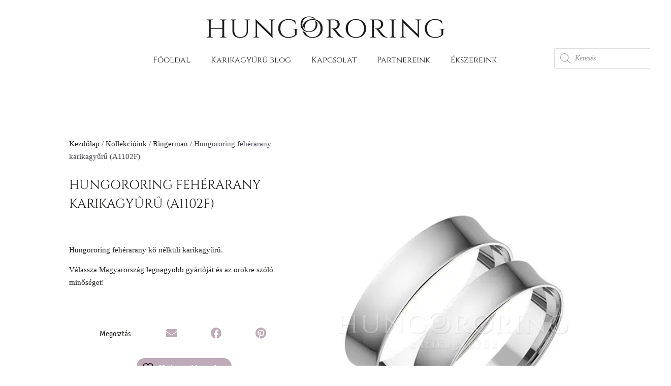

--- FILE ---
content_type: text/html; charset=UTF-8
request_url: https://hungororing.hu/termek/hungororing-feherarany-karikagyuru-a1102f/
body_size: 41586
content:
<!doctype html>
<html lang="hu">
<head><meta charset="UTF-8"><script>if(navigator.userAgent.match(/MSIE|Internet Explorer/i)||navigator.userAgent.match(/Trident\/7\..*?rv:11/i)){var href=document.location.href;if(!href.match(/[?&]nowprocket/)){if(href.indexOf("?")==-1){if(href.indexOf("#")==-1){document.location.href=href+"?nowprocket=1"}else{document.location.href=href.replace("#","?nowprocket=1#")}}else{if(href.indexOf("#")==-1){document.location.href=href+"&nowprocket=1"}else{document.location.href=href.replace("#","&nowprocket=1#")}}}}</script><script>(()=>{class RocketLazyLoadScripts{constructor(){this.v="2.0.4",this.userEvents=["keydown","keyup","mousedown","mouseup","mousemove","mouseover","mouseout","touchmove","touchstart","touchend","touchcancel","wheel","click","dblclick","input"],this.attributeEvents=["onblur","onclick","oncontextmenu","ondblclick","onfocus","onmousedown","onmouseenter","onmouseleave","onmousemove","onmouseout","onmouseover","onmouseup","onmousewheel","onscroll","onsubmit"]}async t(){this.i(),this.o(),/iP(ad|hone)/.test(navigator.userAgent)&&this.h(),this.u(),this.l(this),this.m(),this.k(this),this.p(this),this._(),await Promise.all([this.R(),this.L()]),this.lastBreath=Date.now(),this.S(this),this.P(),this.D(),this.O(),this.M(),await this.C(this.delayedScripts.normal),await this.C(this.delayedScripts.defer),await this.C(this.delayedScripts.async),await this.T(),await this.F(),await this.j(),await this.A(),window.dispatchEvent(new Event("rocket-allScriptsLoaded")),this.everythingLoaded=!0,this.lastTouchEnd&&await new Promise(t=>setTimeout(t,500-Date.now()+this.lastTouchEnd)),this.I(),this.H(),this.U(),this.W()}i(){this.CSPIssue=sessionStorage.getItem("rocketCSPIssue"),document.addEventListener("securitypolicyviolation",t=>{this.CSPIssue||"script-src-elem"!==t.violatedDirective||"data"!==t.blockedURI||(this.CSPIssue=!0,sessionStorage.setItem("rocketCSPIssue",!0))},{isRocket:!0})}o(){window.addEventListener("pageshow",t=>{this.persisted=t.persisted,this.realWindowLoadedFired=!0},{isRocket:!0}),window.addEventListener("pagehide",()=>{this.onFirstUserAction=null},{isRocket:!0})}h(){let t;function e(e){t=e}window.addEventListener("touchstart",e,{isRocket:!0}),window.addEventListener("touchend",function i(o){o.changedTouches[0]&&t.changedTouches[0]&&Math.abs(o.changedTouches[0].pageX-t.changedTouches[0].pageX)<10&&Math.abs(o.changedTouches[0].pageY-t.changedTouches[0].pageY)<10&&o.timeStamp-t.timeStamp<200&&(window.removeEventListener("touchstart",e,{isRocket:!0}),window.removeEventListener("touchend",i,{isRocket:!0}),"INPUT"===o.target.tagName&&"text"===o.target.type||(o.target.dispatchEvent(new TouchEvent("touchend",{target:o.target,bubbles:!0})),o.target.dispatchEvent(new MouseEvent("mouseover",{target:o.target,bubbles:!0})),o.target.dispatchEvent(new PointerEvent("click",{target:o.target,bubbles:!0,cancelable:!0,detail:1,clientX:o.changedTouches[0].clientX,clientY:o.changedTouches[0].clientY})),event.preventDefault()))},{isRocket:!0})}q(t){this.userActionTriggered||("mousemove"!==t.type||this.firstMousemoveIgnored?"keyup"===t.type||"mouseover"===t.type||"mouseout"===t.type||(this.userActionTriggered=!0,this.onFirstUserAction&&this.onFirstUserAction()):this.firstMousemoveIgnored=!0),"click"===t.type&&t.preventDefault(),t.stopPropagation(),t.stopImmediatePropagation(),"touchstart"===this.lastEvent&&"touchend"===t.type&&(this.lastTouchEnd=Date.now()),"click"===t.type&&(this.lastTouchEnd=0),this.lastEvent=t.type,t.composedPath&&t.composedPath()[0].getRootNode()instanceof ShadowRoot&&(t.rocketTarget=t.composedPath()[0]),this.savedUserEvents.push(t)}u(){this.savedUserEvents=[],this.userEventHandler=this.q.bind(this),this.userEvents.forEach(t=>window.addEventListener(t,this.userEventHandler,{passive:!1,isRocket:!0})),document.addEventListener("visibilitychange",this.userEventHandler,{isRocket:!0})}U(){this.userEvents.forEach(t=>window.removeEventListener(t,this.userEventHandler,{passive:!1,isRocket:!0})),document.removeEventListener("visibilitychange",this.userEventHandler,{isRocket:!0}),this.savedUserEvents.forEach(t=>{(t.rocketTarget||t.target).dispatchEvent(new window[t.constructor.name](t.type,t))})}m(){const t="return false",e=Array.from(this.attributeEvents,t=>"data-rocket-"+t),i="["+this.attributeEvents.join("],[")+"]",o="[data-rocket-"+this.attributeEvents.join("],[data-rocket-")+"]",s=(e,i,o)=>{o&&o!==t&&(e.setAttribute("data-rocket-"+i,o),e["rocket"+i]=new Function("event",o),e.setAttribute(i,t))};new MutationObserver(t=>{for(const n of t)"attributes"===n.type&&(n.attributeName.startsWith("data-rocket-")||this.everythingLoaded?n.attributeName.startsWith("data-rocket-")&&this.everythingLoaded&&this.N(n.target,n.attributeName.substring(12)):s(n.target,n.attributeName,n.target.getAttribute(n.attributeName))),"childList"===n.type&&n.addedNodes.forEach(t=>{if(t.nodeType===Node.ELEMENT_NODE)if(this.everythingLoaded)for(const i of[t,...t.querySelectorAll(o)])for(const t of i.getAttributeNames())e.includes(t)&&this.N(i,t.substring(12));else for(const e of[t,...t.querySelectorAll(i)])for(const t of e.getAttributeNames())this.attributeEvents.includes(t)&&s(e,t,e.getAttribute(t))})}).observe(document,{subtree:!0,childList:!0,attributeFilter:[...this.attributeEvents,...e]})}I(){this.attributeEvents.forEach(t=>{document.querySelectorAll("[data-rocket-"+t+"]").forEach(e=>{this.N(e,t)})})}N(t,e){const i=t.getAttribute("data-rocket-"+e);i&&(t.setAttribute(e,i),t.removeAttribute("data-rocket-"+e))}k(t){Object.defineProperty(HTMLElement.prototype,"onclick",{get(){return this.rocketonclick||null},set(e){this.rocketonclick=e,this.setAttribute(t.everythingLoaded?"onclick":"data-rocket-onclick","this.rocketonclick(event)")}})}S(t){function e(e,i){let o=e[i];e[i]=null,Object.defineProperty(e,i,{get:()=>o,set(s){t.everythingLoaded?o=s:e["rocket"+i]=o=s}})}e(document,"onreadystatechange"),e(window,"onload"),e(window,"onpageshow");try{Object.defineProperty(document,"readyState",{get:()=>t.rocketReadyState,set(e){t.rocketReadyState=e},configurable:!0}),document.readyState="loading"}catch(t){console.log("WPRocket DJE readyState conflict, bypassing")}}l(t){this.originalAddEventListener=EventTarget.prototype.addEventListener,this.originalRemoveEventListener=EventTarget.prototype.removeEventListener,this.savedEventListeners=[],EventTarget.prototype.addEventListener=function(e,i,o){o&&o.isRocket||!t.B(e,this)&&!t.userEvents.includes(e)||t.B(e,this)&&!t.userActionTriggered||e.startsWith("rocket-")||t.everythingLoaded?t.originalAddEventListener.call(this,e,i,o):(t.savedEventListeners.push({target:this,remove:!1,type:e,func:i,options:o}),"mouseenter"!==e&&"mouseleave"!==e||t.originalAddEventListener.call(this,e,t.savedUserEvents.push,o))},EventTarget.prototype.removeEventListener=function(e,i,o){o&&o.isRocket||!t.B(e,this)&&!t.userEvents.includes(e)||t.B(e,this)&&!t.userActionTriggered||e.startsWith("rocket-")||t.everythingLoaded?t.originalRemoveEventListener.call(this,e,i,o):t.savedEventListeners.push({target:this,remove:!0,type:e,func:i,options:o})}}J(t,e){this.savedEventListeners=this.savedEventListeners.filter(i=>{let o=i.type,s=i.target||window;return e!==o||t!==s||(this.B(o,s)&&(i.type="rocket-"+o),this.$(i),!1)})}H(){EventTarget.prototype.addEventListener=this.originalAddEventListener,EventTarget.prototype.removeEventListener=this.originalRemoveEventListener,this.savedEventListeners.forEach(t=>this.$(t))}$(t){t.remove?this.originalRemoveEventListener.call(t.target,t.type,t.func,t.options):this.originalAddEventListener.call(t.target,t.type,t.func,t.options)}p(t){let e;function i(e){return t.everythingLoaded?e:e.split(" ").map(t=>"load"===t||t.startsWith("load.")?"rocket-jquery-load":t).join(" ")}function o(o){function s(e){const s=o.fn[e];o.fn[e]=o.fn.init.prototype[e]=function(){return this[0]===window&&t.userActionTriggered&&("string"==typeof arguments[0]||arguments[0]instanceof String?arguments[0]=i(arguments[0]):"object"==typeof arguments[0]&&Object.keys(arguments[0]).forEach(t=>{const e=arguments[0][t];delete arguments[0][t],arguments[0][i(t)]=e})),s.apply(this,arguments),this}}if(o&&o.fn&&!t.allJQueries.includes(o)){const e={DOMContentLoaded:[],"rocket-DOMContentLoaded":[]};for(const t in e)document.addEventListener(t,()=>{e[t].forEach(t=>t())},{isRocket:!0});o.fn.ready=o.fn.init.prototype.ready=function(i){function s(){parseInt(o.fn.jquery)>2?setTimeout(()=>i.bind(document)(o)):i.bind(document)(o)}return"function"==typeof i&&(t.realDomReadyFired?!t.userActionTriggered||t.fauxDomReadyFired?s():e["rocket-DOMContentLoaded"].push(s):e.DOMContentLoaded.push(s)),o([])},s("on"),s("one"),s("off"),t.allJQueries.push(o)}e=o}t.allJQueries=[],o(window.jQuery),Object.defineProperty(window,"jQuery",{get:()=>e,set(t){o(t)}})}P(){const t=new Map;document.write=document.writeln=function(e){const i=document.currentScript,o=document.createRange(),s=i.parentElement;let n=t.get(i);void 0===n&&(n=i.nextSibling,t.set(i,n));const c=document.createDocumentFragment();o.setStart(c,0),c.appendChild(o.createContextualFragment(e)),s.insertBefore(c,n)}}async R(){return new Promise(t=>{this.userActionTriggered?t():this.onFirstUserAction=t})}async L(){return new Promise(t=>{document.addEventListener("DOMContentLoaded",()=>{this.realDomReadyFired=!0,t()},{isRocket:!0})})}async j(){return this.realWindowLoadedFired?Promise.resolve():new Promise(t=>{window.addEventListener("load",t,{isRocket:!0})})}M(){this.pendingScripts=[];this.scriptsMutationObserver=new MutationObserver(t=>{for(const e of t)e.addedNodes.forEach(t=>{"SCRIPT"!==t.tagName||t.noModule||t.isWPRocket||this.pendingScripts.push({script:t,promise:new Promise(e=>{const i=()=>{const i=this.pendingScripts.findIndex(e=>e.script===t);i>=0&&this.pendingScripts.splice(i,1),e()};t.addEventListener("load",i,{isRocket:!0}),t.addEventListener("error",i,{isRocket:!0}),setTimeout(i,1e3)})})})}),this.scriptsMutationObserver.observe(document,{childList:!0,subtree:!0})}async F(){await this.X(),this.pendingScripts.length?(await this.pendingScripts[0].promise,await this.F()):this.scriptsMutationObserver.disconnect()}D(){this.delayedScripts={normal:[],async:[],defer:[]},document.querySelectorAll("script[type$=rocketlazyloadscript]").forEach(t=>{t.hasAttribute("data-rocket-src")?t.hasAttribute("async")&&!1!==t.async?this.delayedScripts.async.push(t):t.hasAttribute("defer")&&!1!==t.defer||"module"===t.getAttribute("data-rocket-type")?this.delayedScripts.defer.push(t):this.delayedScripts.normal.push(t):this.delayedScripts.normal.push(t)})}async _(){await this.L();let t=[];document.querySelectorAll("script[type$=rocketlazyloadscript][data-rocket-src]").forEach(e=>{let i=e.getAttribute("data-rocket-src");if(i&&!i.startsWith("data:")){i.startsWith("//")&&(i=location.protocol+i);try{const o=new URL(i).origin;o!==location.origin&&t.push({src:o,crossOrigin:e.crossOrigin||"module"===e.getAttribute("data-rocket-type")})}catch(t){}}}),t=[...new Map(t.map(t=>[JSON.stringify(t),t])).values()],this.Y(t,"preconnect")}async G(t){if(await this.K(),!0!==t.noModule||!("noModule"in HTMLScriptElement.prototype))return new Promise(e=>{let i;function o(){(i||t).setAttribute("data-rocket-status","executed"),e()}try{if(navigator.userAgent.includes("Firefox/")||""===navigator.vendor||this.CSPIssue)i=document.createElement("script"),[...t.attributes].forEach(t=>{let e=t.nodeName;"type"!==e&&("data-rocket-type"===e&&(e="type"),"data-rocket-src"===e&&(e="src"),i.setAttribute(e,t.nodeValue))}),t.text&&(i.text=t.text),t.nonce&&(i.nonce=t.nonce),i.hasAttribute("src")?(i.addEventListener("load",o,{isRocket:!0}),i.addEventListener("error",()=>{i.setAttribute("data-rocket-status","failed-network"),e()},{isRocket:!0}),setTimeout(()=>{i.isConnected||e()},1)):(i.text=t.text,o()),i.isWPRocket=!0,t.parentNode.replaceChild(i,t);else{const i=t.getAttribute("data-rocket-type"),s=t.getAttribute("data-rocket-src");i?(t.type=i,t.removeAttribute("data-rocket-type")):t.removeAttribute("type"),t.addEventListener("load",o,{isRocket:!0}),t.addEventListener("error",i=>{this.CSPIssue&&i.target.src.startsWith("data:")?(console.log("WPRocket: CSP fallback activated"),t.removeAttribute("src"),this.G(t).then(e)):(t.setAttribute("data-rocket-status","failed-network"),e())},{isRocket:!0}),s?(t.fetchPriority="high",t.removeAttribute("data-rocket-src"),t.src=s):t.src="data:text/javascript;base64,"+window.btoa(unescape(encodeURIComponent(t.text)))}}catch(i){t.setAttribute("data-rocket-status","failed-transform"),e()}});t.setAttribute("data-rocket-status","skipped")}async C(t){const e=t.shift();return e?(e.isConnected&&await this.G(e),this.C(t)):Promise.resolve()}O(){this.Y([...this.delayedScripts.normal,...this.delayedScripts.defer,...this.delayedScripts.async],"preload")}Y(t,e){this.trash=this.trash||[];let i=!0;var o=document.createDocumentFragment();t.forEach(t=>{const s=t.getAttribute&&t.getAttribute("data-rocket-src")||t.src;if(s&&!s.startsWith("data:")){const n=document.createElement("link");n.href=s,n.rel=e,"preconnect"!==e&&(n.as="script",n.fetchPriority=i?"high":"low"),t.getAttribute&&"module"===t.getAttribute("data-rocket-type")&&(n.crossOrigin=!0),t.crossOrigin&&(n.crossOrigin=t.crossOrigin),t.integrity&&(n.integrity=t.integrity),t.nonce&&(n.nonce=t.nonce),o.appendChild(n),this.trash.push(n),i=!1}}),document.head.appendChild(o)}W(){this.trash.forEach(t=>t.remove())}async T(){try{document.readyState="interactive"}catch(t){}this.fauxDomReadyFired=!0;try{await this.K(),this.J(document,"readystatechange"),document.dispatchEvent(new Event("rocket-readystatechange")),await this.K(),document.rocketonreadystatechange&&document.rocketonreadystatechange(),await this.K(),this.J(document,"DOMContentLoaded"),document.dispatchEvent(new Event("rocket-DOMContentLoaded")),await this.K(),this.J(window,"DOMContentLoaded"),window.dispatchEvent(new Event("rocket-DOMContentLoaded"))}catch(t){console.error(t)}}async A(){try{document.readyState="complete"}catch(t){}try{await this.K(),this.J(document,"readystatechange"),document.dispatchEvent(new Event("rocket-readystatechange")),await this.K(),document.rocketonreadystatechange&&document.rocketonreadystatechange(),await this.K(),this.J(window,"load"),window.dispatchEvent(new Event("rocket-load")),await this.K(),window.rocketonload&&window.rocketonload(),await this.K(),this.allJQueries.forEach(t=>t(window).trigger("rocket-jquery-load")),await this.K(),this.J(window,"pageshow");const t=new Event("rocket-pageshow");t.persisted=this.persisted,window.dispatchEvent(t),await this.K(),window.rocketonpageshow&&window.rocketonpageshow({persisted:this.persisted})}catch(t){console.error(t)}}async K(){Date.now()-this.lastBreath>45&&(await this.X(),this.lastBreath=Date.now())}async X(){return document.hidden?new Promise(t=>setTimeout(t)):new Promise(t=>requestAnimationFrame(t))}B(t,e){return e===document&&"readystatechange"===t||(e===document&&"DOMContentLoaded"===t||(e===window&&"DOMContentLoaded"===t||(e===window&&"load"===t||e===window&&"pageshow"===t)))}static run(){(new RocketLazyLoadScripts).t()}}RocketLazyLoadScripts.run()})();</script>
	
	<meta name="viewport" content="width=device-width, initial-scale=1">
	<link rel="profile" href="https://gmpg.org/xfn/11">
					<script type="rocketlazyloadscript">document.documentElement.className = document.documentElement.className + ' yes-js js_active js'</script>
			<meta name='robots' content='index, follow, max-image-preview:large, max-snippet:-1, max-video-preview:-1' />
<!-- Google tag (gtag.js) consent mode dataLayer added by Site Kit -->
<script id="google_gtagjs-js-consent-mode-data-layer">
window.dataLayer = window.dataLayer || [];function gtag(){dataLayer.push(arguments);}
gtag('consent', 'default', {"ad_personalization":"denied","ad_storage":"denied","ad_user_data":"denied","analytics_storage":"denied","functionality_storage":"denied","security_storage":"denied","personalization_storage":"denied","region":["AT","BE","BG","CH","CY","CZ","DE","DK","EE","ES","FI","FR","GB","GR","HR","HU","IE","IS","IT","LI","LT","LU","LV","MT","NL","NO","PL","PT","RO","SE","SI","SK"],"wait_for_update":500});
window._googlesitekitConsentCategoryMap = {"statistics":["analytics_storage"],"marketing":["ad_storage","ad_user_data","ad_personalization"],"functional":["functionality_storage","security_storage"],"preferences":["personalization_storage"]};
window._googlesitekitConsents = {"ad_personalization":"denied","ad_storage":"denied","ad_user_data":"denied","analytics_storage":"denied","functionality_storage":"denied","security_storage":"denied","personalization_storage":"denied","region":["AT","BE","BG","CH","CY","CZ","DE","DK","EE","ES","FI","FR","GB","GR","HR","HU","IE","IS","IT","LI","LT","LU","LV","MT","NL","NO","PL","PT","RO","SE","SI","SK"],"wait_for_update":500};
</script>
<!-- End Google tag (gtag.js) consent mode dataLayer added by Site Kit -->

	<!-- This site is optimized with the Yoast SEO Premium plugin v26.2 (Yoast SEO v26.6) - https://yoast.com/wordpress/plugins/seo/ -->
	<title>Hungororing fehérarany karikagyűrű (A1102F)</title>
	<meta name="description" content="A1102F Hungororing fehérarany kő nélküli karikagyűrű. Válasszon forrasztás nélkül készülő, örökre szóló gyűrűt!" />
	<link rel="canonical" href="https://hungororing.hu/termek/hungororing-feherarany-karikagyuru-a1102f/" />
	<meta property="og:locale" content="hu_HU" />
	<meta property="og:type" content="article" />
	<meta property="og:title" content="Hungororing fehérarany karikagyűrű (A1102F)" />
	<meta property="og:description" content="A1102F Hungororing fehérarany kő nélküli karikagyűrű. Válasszon forrasztás nélkül készülő, örökre szóló gyűrűt!" />
	<meta property="og:url" content="https://hungororing.hu/termek/hungororing-feherarany-karikagyuru-a1102f/" />
	<meta property="og:site_name" content="Hungororing Karikagyűrűk" />
	<meta property="article:publisher" content="https://www.facebook.com/hungororing" />
	<meta property="article:modified_time" content="2020-10-25T18:28:06+00:00" />
	<meta property="og:image" content="https://hungororing.hu/wp-content/uploads/2020/10/A1102F-Ringerman-feherarany-hungororing-karikagyuru.jpg" />
	<meta property="og:image:width" content="445" />
	<meta property="og:image:height" content="647" />
	<meta property="og:image:type" content="image/jpeg" />
	<meta name="twitter:card" content="summary_large_image" />
	<meta name="twitter:label1" content="Becsült olvasási idő" />
	<meta name="twitter:data1" content="1 perc" />
	<script type="application/ld+json" class="yoast-schema-graph">{"@context":"https://schema.org","@graph":[{"@type":"WebPage","@id":"https://hungororing.hu/termek/hungororing-feherarany-karikagyuru-a1102f/","url":"https://hungororing.hu/termek/hungororing-feherarany-karikagyuru-a1102f/","name":"Hungororing fehérarany karikagyűrű (A1102F)","isPartOf":{"@id":"https://hungororing.hu/#website"},"primaryImageOfPage":{"@id":"https://hungororing.hu/termek/hungororing-feherarany-karikagyuru-a1102f/#primaryimage"},"image":{"@id":"https://hungororing.hu/termek/hungororing-feherarany-karikagyuru-a1102f/#primaryimage"},"thumbnailUrl":"https://hungororing.hu/wp-content/uploads/2020/10/A1102F-Ringerman-feherarany-hungororing-karikagyuru.jpg","datePublished":"2020-10-25T18:26:48+00:00","dateModified":"2020-10-25T18:28:06+00:00","description":"A1102F Hungororing fehérarany kő nélküli karikagyűrű. Válasszon forrasztás nélkül készülő, örökre szóló gyűrűt!","breadcrumb":{"@id":"https://hungororing.hu/termek/hungororing-feherarany-karikagyuru-a1102f/#breadcrumb"},"inLanguage":"hu","potentialAction":[{"@type":"ReadAction","target":["https://hungororing.hu/termek/hungororing-feherarany-karikagyuru-a1102f/"]}]},{"@type":"ImageObject","inLanguage":"hu","@id":"https://hungororing.hu/termek/hungororing-feherarany-karikagyuru-a1102f/#primaryimage","url":"https://hungororing.hu/wp-content/uploads/2020/10/A1102F-Ringerman-feherarany-hungororing-karikagyuru.jpg","contentUrl":"https://hungororing.hu/wp-content/uploads/2020/10/A1102F-Ringerman-feherarany-hungororing-karikagyuru.jpg","width":445,"height":647,"caption":"Hungororing fehérarany karikagyűrű"},{"@type":"BreadcrumbList","@id":"https://hungororing.hu/termek/hungororing-feherarany-karikagyuru-a1102f/#breadcrumb","itemListElement":[{"@type":"ListItem","position":1,"name":"Kezdőlap","item":"https://hungororing.hu/"},{"@type":"ListItem","position":2,"name":"Termékek","item":"https://hungororing.hu/shop/"},{"@type":"ListItem","position":3,"name":"Hungororing fehérarany karikagyűrű (A1102F)"}]},{"@type":"WebSite","@id":"https://hungororing.hu/#website","url":"https://hungororing.hu/","name":"Hungororing Karikagyűrűk","description":"Örökre szóló gyűrűk, forrasztás nélkül.","publisher":{"@id":"https://hungororing.hu/#organization"},"potentialAction":[{"@type":"SearchAction","target":{"@type":"EntryPoint","urlTemplate":"https://hungororing.hu/?s={search_term_string}"},"query-input":{"@type":"PropertyValueSpecification","valueRequired":true,"valueName":"search_term_string"}}],"inLanguage":"hu"},{"@type":"Organization","@id":"https://hungororing.hu/#organization","name":"Hungororing Karikagyűrűk","url":"https://hungororing.hu/","logo":{"@type":"ImageObject","inLanguage":"hu","@id":"https://hungororing.hu/#/schema/logo/image/","url":"https://hungororing.hu/wp-content/uploads/2020/08/hungororing-karikagyuruk-feher-hatteres-logo-512x512-1.png","contentUrl":"https://hungororing.hu/wp-content/uploads/2020/08/hungororing-karikagyuruk-feher-hatteres-logo-512x512-1.png","width":512,"height":512,"caption":"Hungororing Karikagyűrűk"},"image":{"@id":"https://hungororing.hu/#/schema/logo/image/"},"sameAs":["https://www.facebook.com/hungororing","https://www.instagram.com/hungororingkarikagyuruk/","https://hu.pinterest.com/hungororing/"]}]}</script>
	<!-- / Yoast SEO Premium plugin. -->


<link rel='dns-prefetch' href='//www.googletagmanager.com' />

<link rel="alternate" type="application/rss+xml" title="Hungororing Karikagyűrűk &raquo; hírcsatorna" href="https://hungororing.hu/feed/" />
<link rel="alternate" type="application/rss+xml" title="Hungororing Karikagyűrűk &raquo; hozzászólás hírcsatorna" href="https://hungororing.hu/comments/feed/" />
<link rel="alternate" title="oEmbed (JSON)" type="application/json+oembed" href="https://hungororing.hu/wp-json/oembed/1.0/embed?url=https%3A%2F%2Fhungororing.hu%2Ftermek%2Fhungororing-feherarany-karikagyuru-a1102f%2F" />
<link rel="alternate" title="oEmbed (XML)" type="text/xml+oembed" href="https://hungororing.hu/wp-json/oembed/1.0/embed?url=https%3A%2F%2Fhungororing.hu%2Ftermek%2Fhungororing-feherarany-karikagyuru-a1102f%2F&#038;format=xml" />
<style id='wp-img-auto-sizes-contain-inline-css'>
img:is([sizes=auto i],[sizes^="auto," i]){contain-intrinsic-size:3000px 1500px}
/*# sourceURL=wp-img-auto-sizes-contain-inline-css */
</style>
<style id='wp-emoji-styles-inline-css'>

	img.wp-smiley, img.emoji {
		display: inline !important;
		border: none !important;
		box-shadow: none !important;
		height: 1em !important;
		width: 1em !important;
		margin: 0 0.07em !important;
		vertical-align: -0.1em !important;
		background: none !important;
		padding: 0 !important;
	}
/*# sourceURL=wp-emoji-styles-inline-css */
</style>
<link rel='stylesheet' id='wp-block-library-css' href='https://hungororing.hu/wp-includes/css/dist/block-library/style.min.css?ver=6.9' media='all' />
<link rel='stylesheet' id='jquery-selectBox-css' href='https://hungororing.hu/wp-content/plugins/yith-woocommerce-wishlist/assets/css/jquery.selectBox.css?ver=1.2.0' media='all' />
<link rel='stylesheet' id='woocommerce_prettyPhoto_css-css' href='//hungororing.hu/wp-content/plugins/woocommerce/assets/css/prettyPhoto.css?ver=3.1.6' media='all' />
<link rel='stylesheet' id='yith-wcwl-main-css' href='https://hungororing.hu/wp-content/plugins/yith-woocommerce-wishlist/assets/css/style.css?ver=4.11.0' media='all' />
<style id='yith-wcwl-main-inline-css'>
 :root { --color-add-to-wishlist-background: rgb(190,170,184); --color-add-to-wishlist-text: #FFFFFF; --color-add-to-wishlist-border: rgb(190,170,184); --color-add-to-wishlist-background-hover: rgb(190,170,184); --color-add-to-wishlist-text-hover: #FFFFFF; --color-add-to-wishlist-border-hover: rgb(190,170,184); --rounded-corners-radius: 16px; --color-add-to-cart-background: #333333; --color-add-to-cart-text: #FFFFFF; --color-add-to-cart-border: #333333; --color-add-to-cart-background-hover: #4F4F4F; --color-add-to-cart-text-hover: #FFFFFF; --color-add-to-cart-border-hover: #4F4F4F; --add-to-cart-rounded-corners-radius: 16px; --color-button-style-1-background: #333333; --color-button-style-1-text: #FFFFFF; --color-button-style-1-border: #333333; --color-button-style-1-background-hover: #4F4F4F; --color-button-style-1-text-hover: #FFFFFF; --color-button-style-1-border-hover: #4F4F4F; --color-button-style-2-background: #333333; --color-button-style-2-text: #FFFFFF; --color-button-style-2-border: #333333; --color-button-style-2-background-hover: #4F4F4F; --color-button-style-2-text-hover: #FFFFFF; --color-button-style-2-border-hover: #4F4F4F; --color-wishlist-table-background: #FFFFFF; --color-wishlist-table-text: #6d6c6c; --color-wishlist-table-border: #FFFFFF; --color-headers-background: #F4F4F4; --color-share-button-color: #FFFFFF; --color-share-button-color-hover: #FFFFFF; --color-fb-button-background: rgb(190,170,184); --color-fb-button-background-hover: #595A5A; --color-tw-button-background: #45AFE2; --color-tw-button-background-hover: #595A5A; --color-pr-button-background: #AB2E31; --color-pr-button-background-hover: #595A5A; --color-em-button-background: rgb(190,170,184); --color-em-button-background-hover: #595A5A; --color-wa-button-background: rgb(190,170,184); --color-wa-button-background-hover: #595A5A; --feedback-duration: 3s } 
 :root { --color-add-to-wishlist-background: rgb(190,170,184); --color-add-to-wishlist-text: #FFFFFF; --color-add-to-wishlist-border: rgb(190,170,184); --color-add-to-wishlist-background-hover: rgb(190,170,184); --color-add-to-wishlist-text-hover: #FFFFFF; --color-add-to-wishlist-border-hover: rgb(190,170,184); --rounded-corners-radius: 16px; --color-add-to-cart-background: #333333; --color-add-to-cart-text: #FFFFFF; --color-add-to-cart-border: #333333; --color-add-to-cart-background-hover: #4F4F4F; --color-add-to-cart-text-hover: #FFFFFF; --color-add-to-cart-border-hover: #4F4F4F; --add-to-cart-rounded-corners-radius: 16px; --color-button-style-1-background: #333333; --color-button-style-1-text: #FFFFFF; --color-button-style-1-border: #333333; --color-button-style-1-background-hover: #4F4F4F; --color-button-style-1-text-hover: #FFFFFF; --color-button-style-1-border-hover: #4F4F4F; --color-button-style-2-background: #333333; --color-button-style-2-text: #FFFFFF; --color-button-style-2-border: #333333; --color-button-style-2-background-hover: #4F4F4F; --color-button-style-2-text-hover: #FFFFFF; --color-button-style-2-border-hover: #4F4F4F; --color-wishlist-table-background: #FFFFFF; --color-wishlist-table-text: #6d6c6c; --color-wishlist-table-border: #FFFFFF; --color-headers-background: #F4F4F4; --color-share-button-color: #FFFFFF; --color-share-button-color-hover: #FFFFFF; --color-fb-button-background: rgb(190,170,184); --color-fb-button-background-hover: #595A5A; --color-tw-button-background: #45AFE2; --color-tw-button-background-hover: #595A5A; --color-pr-button-background: #AB2E31; --color-pr-button-background-hover: #595A5A; --color-em-button-background: rgb(190,170,184); --color-em-button-background-hover: #595A5A; --color-wa-button-background: rgb(190,170,184); --color-wa-button-background-hover: #595A5A; --feedback-duration: 3s } 
/*# sourceURL=yith-wcwl-main-inline-css */
</style>
<style id='global-styles-inline-css'>
:root{--wp--preset--aspect-ratio--square: 1;--wp--preset--aspect-ratio--4-3: 4/3;--wp--preset--aspect-ratio--3-4: 3/4;--wp--preset--aspect-ratio--3-2: 3/2;--wp--preset--aspect-ratio--2-3: 2/3;--wp--preset--aspect-ratio--16-9: 16/9;--wp--preset--aspect-ratio--9-16: 9/16;--wp--preset--color--black: #000000;--wp--preset--color--cyan-bluish-gray: #abb8c3;--wp--preset--color--white: #ffffff;--wp--preset--color--pale-pink: #f78da7;--wp--preset--color--vivid-red: #cf2e2e;--wp--preset--color--luminous-vivid-orange: #ff6900;--wp--preset--color--luminous-vivid-amber: #fcb900;--wp--preset--color--light-green-cyan: #7bdcb5;--wp--preset--color--vivid-green-cyan: #00d084;--wp--preset--color--pale-cyan-blue: #8ed1fc;--wp--preset--color--vivid-cyan-blue: #0693e3;--wp--preset--color--vivid-purple: #9b51e0;--wp--preset--gradient--vivid-cyan-blue-to-vivid-purple: linear-gradient(135deg,rgb(6,147,227) 0%,rgb(155,81,224) 100%);--wp--preset--gradient--light-green-cyan-to-vivid-green-cyan: linear-gradient(135deg,rgb(122,220,180) 0%,rgb(0,208,130) 100%);--wp--preset--gradient--luminous-vivid-amber-to-luminous-vivid-orange: linear-gradient(135deg,rgb(252,185,0) 0%,rgb(255,105,0) 100%);--wp--preset--gradient--luminous-vivid-orange-to-vivid-red: linear-gradient(135deg,rgb(255,105,0) 0%,rgb(207,46,46) 100%);--wp--preset--gradient--very-light-gray-to-cyan-bluish-gray: linear-gradient(135deg,rgb(238,238,238) 0%,rgb(169,184,195) 100%);--wp--preset--gradient--cool-to-warm-spectrum: linear-gradient(135deg,rgb(74,234,220) 0%,rgb(151,120,209) 20%,rgb(207,42,186) 40%,rgb(238,44,130) 60%,rgb(251,105,98) 80%,rgb(254,248,76) 100%);--wp--preset--gradient--blush-light-purple: linear-gradient(135deg,rgb(255,206,236) 0%,rgb(152,150,240) 100%);--wp--preset--gradient--blush-bordeaux: linear-gradient(135deg,rgb(254,205,165) 0%,rgb(254,45,45) 50%,rgb(107,0,62) 100%);--wp--preset--gradient--luminous-dusk: linear-gradient(135deg,rgb(255,203,112) 0%,rgb(199,81,192) 50%,rgb(65,88,208) 100%);--wp--preset--gradient--pale-ocean: linear-gradient(135deg,rgb(255,245,203) 0%,rgb(182,227,212) 50%,rgb(51,167,181) 100%);--wp--preset--gradient--electric-grass: linear-gradient(135deg,rgb(202,248,128) 0%,rgb(113,206,126) 100%);--wp--preset--gradient--midnight: linear-gradient(135deg,rgb(2,3,129) 0%,rgb(40,116,252) 100%);--wp--preset--font-size--small: 13px;--wp--preset--font-size--medium: 20px;--wp--preset--font-size--large: 36px;--wp--preset--font-size--x-large: 42px;--wp--preset--spacing--20: 0.44rem;--wp--preset--spacing--30: 0.67rem;--wp--preset--spacing--40: 1rem;--wp--preset--spacing--50: 1.5rem;--wp--preset--spacing--60: 2.25rem;--wp--preset--spacing--70: 3.38rem;--wp--preset--spacing--80: 5.06rem;--wp--preset--shadow--natural: 6px 6px 9px rgba(0, 0, 0, 0.2);--wp--preset--shadow--deep: 12px 12px 50px rgba(0, 0, 0, 0.4);--wp--preset--shadow--sharp: 6px 6px 0px rgba(0, 0, 0, 0.2);--wp--preset--shadow--outlined: 6px 6px 0px -3px rgb(255, 255, 255), 6px 6px rgb(0, 0, 0);--wp--preset--shadow--crisp: 6px 6px 0px rgb(0, 0, 0);}:root { --wp--style--global--content-size: 800px;--wp--style--global--wide-size: 1200px; }:where(body) { margin: 0; }.wp-site-blocks > .alignleft { float: left; margin-right: 2em; }.wp-site-blocks > .alignright { float: right; margin-left: 2em; }.wp-site-blocks > .aligncenter { justify-content: center; margin-left: auto; margin-right: auto; }:where(.wp-site-blocks) > * { margin-block-start: 24px; margin-block-end: 0; }:where(.wp-site-blocks) > :first-child { margin-block-start: 0; }:where(.wp-site-blocks) > :last-child { margin-block-end: 0; }:root { --wp--style--block-gap: 24px; }:root :where(.is-layout-flow) > :first-child{margin-block-start: 0;}:root :where(.is-layout-flow) > :last-child{margin-block-end: 0;}:root :where(.is-layout-flow) > *{margin-block-start: 24px;margin-block-end: 0;}:root :where(.is-layout-constrained) > :first-child{margin-block-start: 0;}:root :where(.is-layout-constrained) > :last-child{margin-block-end: 0;}:root :where(.is-layout-constrained) > *{margin-block-start: 24px;margin-block-end: 0;}:root :where(.is-layout-flex){gap: 24px;}:root :where(.is-layout-grid){gap: 24px;}.is-layout-flow > .alignleft{float: left;margin-inline-start: 0;margin-inline-end: 2em;}.is-layout-flow > .alignright{float: right;margin-inline-start: 2em;margin-inline-end: 0;}.is-layout-flow > .aligncenter{margin-left: auto !important;margin-right: auto !important;}.is-layout-constrained > .alignleft{float: left;margin-inline-start: 0;margin-inline-end: 2em;}.is-layout-constrained > .alignright{float: right;margin-inline-start: 2em;margin-inline-end: 0;}.is-layout-constrained > .aligncenter{margin-left: auto !important;margin-right: auto !important;}.is-layout-constrained > :where(:not(.alignleft):not(.alignright):not(.alignfull)){max-width: var(--wp--style--global--content-size);margin-left: auto !important;margin-right: auto !important;}.is-layout-constrained > .alignwide{max-width: var(--wp--style--global--wide-size);}body .is-layout-flex{display: flex;}.is-layout-flex{flex-wrap: wrap;align-items: center;}.is-layout-flex > :is(*, div){margin: 0;}body .is-layout-grid{display: grid;}.is-layout-grid > :is(*, div){margin: 0;}body{padding-top: 0px;padding-right: 0px;padding-bottom: 0px;padding-left: 0px;}a:where(:not(.wp-element-button)){text-decoration: underline;}:root :where(.wp-element-button, .wp-block-button__link){background-color: #32373c;border-width: 0;color: #fff;font-family: inherit;font-size: inherit;font-style: inherit;font-weight: inherit;letter-spacing: inherit;line-height: inherit;padding-top: calc(0.667em + 2px);padding-right: calc(1.333em + 2px);padding-bottom: calc(0.667em + 2px);padding-left: calc(1.333em + 2px);text-decoration: none;text-transform: inherit;}.has-black-color{color: var(--wp--preset--color--black) !important;}.has-cyan-bluish-gray-color{color: var(--wp--preset--color--cyan-bluish-gray) !important;}.has-white-color{color: var(--wp--preset--color--white) !important;}.has-pale-pink-color{color: var(--wp--preset--color--pale-pink) !important;}.has-vivid-red-color{color: var(--wp--preset--color--vivid-red) !important;}.has-luminous-vivid-orange-color{color: var(--wp--preset--color--luminous-vivid-orange) !important;}.has-luminous-vivid-amber-color{color: var(--wp--preset--color--luminous-vivid-amber) !important;}.has-light-green-cyan-color{color: var(--wp--preset--color--light-green-cyan) !important;}.has-vivid-green-cyan-color{color: var(--wp--preset--color--vivid-green-cyan) !important;}.has-pale-cyan-blue-color{color: var(--wp--preset--color--pale-cyan-blue) !important;}.has-vivid-cyan-blue-color{color: var(--wp--preset--color--vivid-cyan-blue) !important;}.has-vivid-purple-color{color: var(--wp--preset--color--vivid-purple) !important;}.has-black-background-color{background-color: var(--wp--preset--color--black) !important;}.has-cyan-bluish-gray-background-color{background-color: var(--wp--preset--color--cyan-bluish-gray) !important;}.has-white-background-color{background-color: var(--wp--preset--color--white) !important;}.has-pale-pink-background-color{background-color: var(--wp--preset--color--pale-pink) !important;}.has-vivid-red-background-color{background-color: var(--wp--preset--color--vivid-red) !important;}.has-luminous-vivid-orange-background-color{background-color: var(--wp--preset--color--luminous-vivid-orange) !important;}.has-luminous-vivid-amber-background-color{background-color: var(--wp--preset--color--luminous-vivid-amber) !important;}.has-light-green-cyan-background-color{background-color: var(--wp--preset--color--light-green-cyan) !important;}.has-vivid-green-cyan-background-color{background-color: var(--wp--preset--color--vivid-green-cyan) !important;}.has-pale-cyan-blue-background-color{background-color: var(--wp--preset--color--pale-cyan-blue) !important;}.has-vivid-cyan-blue-background-color{background-color: var(--wp--preset--color--vivid-cyan-blue) !important;}.has-vivid-purple-background-color{background-color: var(--wp--preset--color--vivid-purple) !important;}.has-black-border-color{border-color: var(--wp--preset--color--black) !important;}.has-cyan-bluish-gray-border-color{border-color: var(--wp--preset--color--cyan-bluish-gray) !important;}.has-white-border-color{border-color: var(--wp--preset--color--white) !important;}.has-pale-pink-border-color{border-color: var(--wp--preset--color--pale-pink) !important;}.has-vivid-red-border-color{border-color: var(--wp--preset--color--vivid-red) !important;}.has-luminous-vivid-orange-border-color{border-color: var(--wp--preset--color--luminous-vivid-orange) !important;}.has-luminous-vivid-amber-border-color{border-color: var(--wp--preset--color--luminous-vivid-amber) !important;}.has-light-green-cyan-border-color{border-color: var(--wp--preset--color--light-green-cyan) !important;}.has-vivid-green-cyan-border-color{border-color: var(--wp--preset--color--vivid-green-cyan) !important;}.has-pale-cyan-blue-border-color{border-color: var(--wp--preset--color--pale-cyan-blue) !important;}.has-vivid-cyan-blue-border-color{border-color: var(--wp--preset--color--vivid-cyan-blue) !important;}.has-vivid-purple-border-color{border-color: var(--wp--preset--color--vivid-purple) !important;}.has-vivid-cyan-blue-to-vivid-purple-gradient-background{background: var(--wp--preset--gradient--vivid-cyan-blue-to-vivid-purple) !important;}.has-light-green-cyan-to-vivid-green-cyan-gradient-background{background: var(--wp--preset--gradient--light-green-cyan-to-vivid-green-cyan) !important;}.has-luminous-vivid-amber-to-luminous-vivid-orange-gradient-background{background: var(--wp--preset--gradient--luminous-vivid-amber-to-luminous-vivid-orange) !important;}.has-luminous-vivid-orange-to-vivid-red-gradient-background{background: var(--wp--preset--gradient--luminous-vivid-orange-to-vivid-red) !important;}.has-very-light-gray-to-cyan-bluish-gray-gradient-background{background: var(--wp--preset--gradient--very-light-gray-to-cyan-bluish-gray) !important;}.has-cool-to-warm-spectrum-gradient-background{background: var(--wp--preset--gradient--cool-to-warm-spectrum) !important;}.has-blush-light-purple-gradient-background{background: var(--wp--preset--gradient--blush-light-purple) !important;}.has-blush-bordeaux-gradient-background{background: var(--wp--preset--gradient--blush-bordeaux) !important;}.has-luminous-dusk-gradient-background{background: var(--wp--preset--gradient--luminous-dusk) !important;}.has-pale-ocean-gradient-background{background: var(--wp--preset--gradient--pale-ocean) !important;}.has-electric-grass-gradient-background{background: var(--wp--preset--gradient--electric-grass) !important;}.has-midnight-gradient-background{background: var(--wp--preset--gradient--midnight) !important;}.has-small-font-size{font-size: var(--wp--preset--font-size--small) !important;}.has-medium-font-size{font-size: var(--wp--preset--font-size--medium) !important;}.has-large-font-size{font-size: var(--wp--preset--font-size--large) !important;}.has-x-large-font-size{font-size: var(--wp--preset--font-size--x-large) !important;}
:root :where(.wp-block-pullquote){font-size: 1.5em;line-height: 1.6;}
/*# sourceURL=global-styles-inline-css */
</style>
<link rel='stylesheet' id='photoswipe-css' href='https://hungororing.hu/wp-content/plugins/woocommerce/assets/css/photoswipe/photoswipe.min.css?ver=10.4.3' media='all' />
<link rel='stylesheet' id='photoswipe-default-skin-css' href='https://hungororing.hu/wp-content/plugins/woocommerce/assets/css/photoswipe/default-skin/default-skin.min.css?ver=10.4.3' media='all' />
<link rel='stylesheet' id='woocommerce-layout-css' href='https://hungororing.hu/wp-content/plugins/woocommerce/assets/css/woocommerce-layout.css?ver=10.4.3' media='all' />
<link rel='stylesheet' id='woocommerce-smallscreen-css' href='https://hungororing.hu/wp-content/plugins/woocommerce/assets/css/woocommerce-smallscreen.css?ver=10.4.3' media='only screen and (max-width: 768px)' />
<link rel='stylesheet' id='woocommerce-general-css' href='https://hungororing.hu/wp-content/plugins/woocommerce/assets/css/woocommerce.css?ver=10.4.3' media='all' />
<style id='woocommerce-inline-inline-css'>
.woocommerce form .form-row .required { visibility: visible; }
/*# sourceURL=woocommerce-inline-inline-css */
</style>
<link rel='stylesheet' id='cmplz-general-css' href='https://hungororing.hu/wp-content/plugins/complianz-gdpr/assets/css/cookieblocker.min.css?ver=1765712962' media='all' />
<link rel='stylesheet' id='ywctm-frontend-css' href='https://hungororing.hu/wp-content/plugins/yith-woocommerce-catalog-mode/assets/css/frontend.min.css?ver=2.51.0' media='all' />
<style id='ywctm-frontend-inline-css'>
form.cart button.single_add_to_cart_button, .ppc-button-wrapper, .wc-ppcp-paylater-msg__container, form.cart .quantity, table.variations, form.variations_form, .single_variation_wrap .variations_button, .widget.woocommerce.widget_shopping_cart{display: none !important}
/*# sourceURL=ywctm-frontend-inline-css */
</style>
<link rel='stylesheet' id='dgwt-wcas-style-css' href='https://hungororing.hu/wp-content/plugins/ajax-search-for-woocommerce/assets/css/style.min.css?ver=1.32.0' media='all' />
<link rel='stylesheet' id='hello-elementor-theme-style-css' href='https://hungororing.hu/wp-content/themes/hello-elementor/theme.min.css?ver=3.3.0' media='all' />
<link rel='stylesheet' id='hello-elementor-child-style-css' href='https://hungororing.hu/wp-content/themes/hello-theme-child-master/style.css?ver=1.0.0' media='all' />
<link rel='stylesheet' id='hello-elementor-css' href='https://hungororing.hu/wp-content/themes/hello-elementor/style.min.css?ver=3.3.0' media='all' />
<link rel='stylesheet' id='hello-elementor-header-footer-css' href='https://hungororing.hu/wp-content/themes/hello-elementor/header-footer.min.css?ver=3.3.0' media='all' />
<link rel='stylesheet' id='elementor-frontend-css' href='https://hungororing.hu/wp-content/plugins/elementor/assets/css/frontend.min.css?ver=3.33.4' media='all' />
<link rel='stylesheet' id='widget-menu-anchor-css' href='https://hungororing.hu/wp-content/plugins/elementor/assets/css/widget-menu-anchor.min.css?ver=3.33.4' media='all' />
<link rel='stylesheet' id='widget-image-css' href='https://hungororing.hu/wp-content/plugins/elementor/assets/css/widget-image.min.css?ver=3.33.4' media='all' />
<link rel='stylesheet' id='widget-nav-menu-css' href='https://hungororing.hu/wp-content/plugins/elementor-pro/assets/css/widget-nav-menu.min.css?ver=3.33.2' media='all' />
<link rel='stylesheet' id='swiper-css' href='https://hungororing.hu/wp-content/plugins/elementor/assets/lib/swiper/v8/css/swiper.min.css?ver=8.4.5' media='all' />
<link rel='stylesheet' id='e-swiper-css' href='https://hungororing.hu/wp-content/plugins/elementor/assets/css/conditionals/e-swiper.min.css?ver=3.33.4' media='all' />
<link rel='stylesheet' id='e-sticky-css' href='https://hungororing.hu/wp-content/plugins/elementor-pro/assets/css/modules/sticky.min.css?ver=3.33.2' media='all' />
<link rel='stylesheet' id='widget-heading-css' href='https://hungororing.hu/wp-content/plugins/elementor/assets/css/widget-heading.min.css?ver=3.33.4' media='all' />
<link rel='stylesheet' id='widget-form-css' href='https://hungororing.hu/wp-content/plugins/elementor-pro/assets/css/widget-form.min.css?ver=3.33.2' media='all' />
<link rel='stylesheet' id='widget-social-icons-css' href='https://hungororing.hu/wp-content/plugins/elementor/assets/css/widget-social-icons.min.css?ver=3.33.4' media='all' />
<link rel='stylesheet' id='e-apple-webkit-css' href='https://hungororing.hu/wp-content/plugins/elementor/assets/css/conditionals/apple-webkit.min.css?ver=3.33.4' media='all' />
<link rel='stylesheet' id='widget-animated-headline-css' href='https://hungororing.hu/wp-content/plugins/elementor-pro/assets/css/widget-animated-headline.min.css?ver=3.33.2' media='all' />
<link rel='stylesheet' id='e-animation-grow-css' href='https://hungororing.hu/wp-content/plugins/elementor/assets/lib/animations/styles/e-animation-grow.min.css?ver=3.33.4' media='all' />
<link rel='stylesheet' id='widget-spacer-css' href='https://hungororing.hu/wp-content/plugins/elementor/assets/css/widget-spacer.min.css?ver=3.33.4' media='all' />
<link rel='stylesheet' id='widget-share-buttons-css' href='https://hungororing.hu/wp-content/plugins/elementor-pro/assets/css/widget-share-buttons.min.css?ver=3.33.2' media='all' />
<link rel='stylesheet' id='elementor-icons-shared-0-css' href='https://hungororing.hu/wp-content/plugins/elementor/assets/lib/font-awesome/css/fontawesome.min.css?ver=5.15.3' media='all' />
<link rel='stylesheet' id='elementor-icons-fa-solid-css' href='https://hungororing.hu/wp-content/plugins/elementor/assets/lib/font-awesome/css/solid.min.css?ver=5.15.3' media='all' />
<link rel='stylesheet' id='elementor-icons-fa-brands-css' href='https://hungororing.hu/wp-content/plugins/elementor/assets/lib/font-awesome/css/brands.min.css?ver=5.15.3' media='all' />
<link rel='stylesheet' id='e-motion-fx-css' href='https://hungororing.hu/wp-content/plugins/elementor-pro/assets/css/modules/motion-fx.min.css?ver=3.33.2' media='all' />
<link rel='stylesheet' id='widget-woocommerce-product-images-css' href='https://hungororing.hu/wp-content/plugins/elementor-pro/assets/css/widget-woocommerce-product-images.min.css?ver=3.33.2' media='all' />
<link rel='stylesheet' id='widget-woocommerce-product-data-tabs-css' href='https://hungororing.hu/wp-content/plugins/elementor-pro/assets/css/widget-woocommerce-product-data-tabs.min.css?ver=3.33.2' media='all' />
<link rel='stylesheet' id='widget-woocommerce-products-css' href='https://hungororing.hu/wp-content/plugins/elementor-pro/assets/css/widget-woocommerce-products.min.css?ver=3.33.2' media='all' />
<link rel='stylesheet' id='widget-media-carousel-css' href='https://hungororing.hu/wp-content/plugins/elementor-pro/assets/css/widget-media-carousel.min.css?ver=3.33.2' media='all' />
<link rel='stylesheet' id='widget-carousel-module-base-css' href='https://hungororing.hu/wp-content/plugins/elementor-pro/assets/css/widget-carousel-module-base.min.css?ver=3.33.2' media='all' />
<link rel='stylesheet' id='e-animation-fadeIn-css' href='https://hungororing.hu/wp-content/plugins/elementor/assets/lib/animations/styles/fadeIn.min.css?ver=3.33.4' media='all' />
<link rel='stylesheet' id='e-popup-css' href='https://hungororing.hu/wp-content/plugins/elementor-pro/assets/css/conditionals/popup.min.css?ver=3.33.2' media='all' />
<link rel='stylesheet' id='elementor-icons-css' href='https://hungororing.hu/wp-content/plugins/elementor/assets/lib/eicons/css/elementor-icons.min.css?ver=5.44.0' media='all' />
<link rel='stylesheet' id='elementor-post-25-css' href='https://hungororing.hu/wp-content/uploads/elementor/css/post-25.css?ver=1767848784' media='all' />
<link rel='stylesheet' id='font-awesome-5-all-css' href='https://hungororing.hu/wp-content/plugins/elementor/assets/lib/font-awesome/css/all.min.css?ver=3.33.4' media='all' />
<link rel='stylesheet' id='font-awesome-4-shim-css' href='https://hungororing.hu/wp-content/plugins/elementor/assets/lib/font-awesome/css/v4-shims.min.css?ver=3.33.4' media='all' />
<link rel='stylesheet' id='elementor-post-5737-css' href='https://hungororing.hu/wp-content/uploads/elementor/css/post-5737.css?ver=1767848784' media='all' />
<link rel='stylesheet' id='elementor-post-397-css' href='https://hungororing.hu/wp-content/uploads/elementor/css/post-397.css?ver=1767848784' media='all' />
<link rel='stylesheet' id='elementor-post-387-css' href='https://hungororing.hu/wp-content/uploads/elementor/css/post-387.css?ver=1767848799' media='all' />
<link rel='stylesheet' id='elementor-post-36876-css' href='https://hungororing.hu/wp-content/uploads/elementor/css/post-36876.css?ver=1767848784' media='all' />
<link rel='stylesheet' id='elementor-post-36874-css' href='https://hungororing.hu/wp-content/uploads/elementor/css/post-36874.css?ver=1767848784' media='all' />
<link rel='stylesheet' id='elementor-post-36843-css' href='https://hungororing.hu/wp-content/uploads/elementor/css/post-36843.css?ver=1767848784' media='all' />
<link rel='stylesheet' id='elementor-post-36560-css' href='https://hungororing.hu/wp-content/uploads/elementor/css/post-36560.css?ver=1767848784' media='all' />
<link rel='stylesheet' id='elementor-post-36550-css' href='https://hungororing.hu/wp-content/uploads/elementor/css/post-36550.css?ver=1767848784' media='all' />
<link rel='stylesheet' id='elementor-post-685-css' href='https://hungororing.hu/wp-content/uploads/elementor/css/post-685.css?ver=1767848784' media='all' />
<link rel='stylesheet' id='elementor-gf-local-cinzel-css' href='https://hungororing.hu/wp-content/uploads/elementor/google-fonts/css/cinzel.css?ver=1745155589' media='all' />
<link rel='stylesheet' id='elementor-gf-local-bilboswashcaps-css' href='https://hungororing.hu/wp-content/uploads/elementor/google-fonts/css/bilboswashcaps.css?ver=1745155589' media='all' />
<link rel='stylesheet' id='elementor-gf-local-ubuntucondensed-css' href='https://hungororing.hu/wp-content/uploads/elementor/google-fonts/css/ubuntucondensed.css?ver=1745155590' media='all' />
<link rel='stylesheet' id='elementor-gf-local-dmsans-css' href='https://hungororing.hu/wp-content/uploads/elementor/google-fonts/css/dmsans.css?ver=1745242352' media='all' />
<script src="https://hungororing.hu/wp-includes/js/jquery/jquery.min.js?ver=3.7.1" id="jquery-core-js"></script>
<script src="https://hungororing.hu/wp-includes/js/jquery/jquery-migrate.min.js?ver=3.4.1" id="jquery-migrate-js" data-rocket-defer defer></script>
<script type="rocketlazyloadscript" data-rocket-src="https://hungororing.hu/wp-content/plugins/woocommerce/assets/js/jquery-blockui/jquery.blockUI.min.js?ver=2.7.0-wc.10.4.3" id="wc-jquery-blockui-js" defer data-wp-strategy="defer"></script>
<script id="wc-add-to-cart-js-extra">
var wc_add_to_cart_params = {"ajax_url":"/wp-admin/admin-ajax.php","wc_ajax_url":"/?wc-ajax=%%endpoint%%","i18n_view_cart":"Kos\u00e1r","cart_url":"https://hungororing.hu","is_cart":"","cart_redirect_after_add":"no"};
//# sourceURL=wc-add-to-cart-js-extra
</script>
<script type="rocketlazyloadscript" data-rocket-src="https://hungororing.hu/wp-content/plugins/woocommerce/assets/js/frontend/add-to-cart.min.js?ver=10.4.3" id="wc-add-to-cart-js" defer data-wp-strategy="defer"></script>
<script type="rocketlazyloadscript" data-rocket-src="https://hungororing.hu/wp-content/plugins/woocommerce/assets/js/zoom/jquery.zoom.min.js?ver=1.7.21-wc.10.4.3" id="wc-zoom-js" defer data-wp-strategy="defer"></script>
<script type="rocketlazyloadscript" data-rocket-src="https://hungororing.hu/wp-content/plugins/woocommerce/assets/js/flexslider/jquery.flexslider.min.js?ver=2.7.2-wc.10.4.3" id="wc-flexslider-js" defer data-wp-strategy="defer"></script>
<script type="rocketlazyloadscript" data-rocket-src="https://hungororing.hu/wp-content/plugins/woocommerce/assets/js/photoswipe/photoswipe.min.js?ver=4.1.1-wc.10.4.3" id="wc-photoswipe-js" defer data-wp-strategy="defer"></script>
<script type="rocketlazyloadscript" data-rocket-src="https://hungororing.hu/wp-content/plugins/woocommerce/assets/js/photoswipe/photoswipe-ui-default.min.js?ver=4.1.1-wc.10.4.3" id="wc-photoswipe-ui-default-js" defer data-wp-strategy="defer"></script>
<script id="wc-single-product-js-extra">
var wc_single_product_params = {"i18n_required_rating_text":"K\u00e9rlek, v\u00e1lassz egy \u00e9rt\u00e9kel\u00e9st","i18n_rating_options":["1 / 5 csillag","2 / 5 csillag","3 / 5 csillag","4 / 5 csillag","5 / 5 csillag"],"i18n_product_gallery_trigger_text":"View full-screen image gallery","review_rating_required":"yes","flexslider":{"rtl":false,"animation":"slide","smoothHeight":true,"directionNav":false,"controlNav":"thumbnails","slideshow":false,"animationSpeed":500,"animationLoop":false,"allowOneSlide":false},"zoom_enabled":"1","zoom_options":[],"photoswipe_enabled":"1","photoswipe_options":{"shareEl":false,"closeOnScroll":false,"history":false,"hideAnimationDuration":0,"showAnimationDuration":0},"flexslider_enabled":"1"};
//# sourceURL=wc-single-product-js-extra
</script>
<script type="rocketlazyloadscript" data-rocket-src="https://hungororing.hu/wp-content/plugins/woocommerce/assets/js/frontend/single-product.min.js?ver=10.4.3" id="wc-single-product-js" defer data-wp-strategy="defer"></script>
<script type="rocketlazyloadscript" data-rocket-src="https://hungororing.hu/wp-content/plugins/woocommerce/assets/js/js-cookie/js.cookie.min.js?ver=2.1.4-wc.10.4.3" id="wc-js-cookie-js" defer data-wp-strategy="defer"></script>
<script id="woocommerce-js-extra">
var woocommerce_params = {"ajax_url":"/wp-admin/admin-ajax.php","wc_ajax_url":"/?wc-ajax=%%endpoint%%","i18n_password_show":"Jelsz\u00f3 megjelen\u00edt\u00e9se","i18n_password_hide":"Jelsz\u00f3 elrejt\u00e9se"};
//# sourceURL=woocommerce-js-extra
</script>
<script type="rocketlazyloadscript" data-rocket-src="https://hungororing.hu/wp-content/plugins/woocommerce/assets/js/frontend/woocommerce.min.js?ver=10.4.3" id="woocommerce-js" defer data-wp-strategy="defer"></script>
<script type="rocketlazyloadscript" data-rocket-src="https://hungororing.hu/wp-content/plugins/elementor/assets/lib/font-awesome/js/v4-shims.min.js?ver=3.33.4" id="font-awesome-4-shim-js" data-rocket-defer defer></script>

<!-- Google tag (gtag.js) snippet added by Site Kit -->
<!-- Google Analytics snippet added by Site Kit -->
<!-- Google Ads snippet added by Site Kit -->
<script src="https://www.googletagmanager.com/gtag/js?id=GT-M6QSHKN" id="google_gtagjs-js" async></script>
<script id="google_gtagjs-js-after">
window.dataLayer = window.dataLayer || [];function gtag(){dataLayer.push(arguments);}
gtag("set","linker",{"domains":["hungororing.hu"]});
gtag("js", new Date());
gtag("set", "developer_id.dZTNiMT", true);
gtag("config", "GT-M6QSHKN", {"googlesitekit_post_type":"product"});
gtag("config", "AW-605679218");
//# sourceURL=google_gtagjs-js-after
</script>
<link rel="https://api.w.org/" href="https://hungororing.hu/wp-json/" /><link rel="alternate" title="JSON" type="application/json" href="https://hungororing.hu/wp-json/wp/v2/product/7522" /><link rel="EditURI" type="application/rsd+xml" title="RSD" href="https://hungororing.hu/xmlrpc.php?rsd" />
<meta name="generator" content="WordPress 6.9" />
<meta name="generator" content="WooCommerce 10.4.3" />
<link rel='shortlink' href='https://hungororing.hu/?p=7522' />
<meta name="generator" content="Site Kit by Google 1.167.0" />			<style>.cmplz-hidden {
					display: none !important;
				}</style><style>.woocommerce-product-gallery{ opacity: 1 !important; }</style>		<style>
			.dgwt-wcas-ico-magnifier,.dgwt-wcas-ico-magnifier-handler{max-width:20px}.dgwt-wcas-search-wrapp{max-width:600px}		</style>
		<meta name="description" content="Hungororing fehérarany kő nélküli karikagyűrű.

Válassza Magyarország legnagyobb gyártóját és az örökre szóló minőséget!">
	<noscript><style>.woocommerce-product-gallery{ opacity: 1 !important; }</style></noscript>
	<meta name="generator" content="Elementor 3.33.4; features: additional_custom_breakpoints; settings: css_print_method-external, google_font-enabled, font_display-auto">
			<style>
				.e-con.e-parent:nth-of-type(n+4):not(.e-lazyloaded):not(.e-no-lazyload),
				.e-con.e-parent:nth-of-type(n+4):not(.e-lazyloaded):not(.e-no-lazyload) * {
					background-image: none !important;
				}
				@media screen and (max-height: 1024px) {
					.e-con.e-parent:nth-of-type(n+3):not(.e-lazyloaded):not(.e-no-lazyload),
					.e-con.e-parent:nth-of-type(n+3):not(.e-lazyloaded):not(.e-no-lazyload) * {
						background-image: none !important;
					}
				}
				@media screen and (max-height: 640px) {
					.e-con.e-parent:nth-of-type(n+2):not(.e-lazyloaded):not(.e-no-lazyload),
					.e-con.e-parent:nth-of-type(n+2):not(.e-lazyloaded):not(.e-no-lazyload) * {
						background-image: none !important;
					}
				}
			</style>
			
<!-- Google Tag Manager snippet added by Site Kit -->
<script>
			( function( w, d, s, l, i ) {
				w[l] = w[l] || [];
				w[l].push( {'gtm.start': new Date().getTime(), event: 'gtm.js'} );
				var f = d.getElementsByTagName( s )[0],
					j = d.createElement( s ), dl = l != 'dataLayer' ? '&l=' + l : '';
				j.async = true;
				j.src = 'https://www.googletagmanager.com/gtm.js?id=' + i + dl;
				f.parentNode.insertBefore( j, f );
			} )( window, document, 'script', 'dataLayer', 'GTM-PHVNKL3' );
			
</script>

<!-- End Google Tag Manager snippet added by Site Kit -->
<link rel="icon" href="https://hungororing.hu/wp-content/uploads/2020/08/cropped-hungororing-karikagyuruk-feher-hatteres-logo-512x512-1-32x32.png" sizes="32x32" />
<link rel="icon" href="https://hungororing.hu/wp-content/uploads/2020/08/cropped-hungororing-karikagyuruk-feher-hatteres-logo-512x512-1-192x192.png" sizes="192x192" />
<link rel="apple-touch-icon" href="https://hungororing.hu/wp-content/uploads/2020/08/cropped-hungororing-karikagyuruk-feher-hatteres-logo-512x512-1-180x180.png" />
<meta name="msapplication-TileImage" content="https://hungororing.hu/wp-content/uploads/2020/08/cropped-hungororing-karikagyuruk-feher-hatteres-logo-512x512-1-270x270.png" />
<noscript><style id="rocket-lazyload-nojs-css">.rll-youtube-player, [data-lazy-src]{display:none !important;}</style></noscript><meta name="generator" content="WP Rocket 3.20.2" data-wpr-features="wpr_delay_js wpr_defer_js wpr_minify_js wpr_lazyload_images wpr_image_dimensions wpr_preload_links wpr_desktop" /></head>
<body data-cmplz=1 class="wp-singular product-template-default single single-product postid-7522 wp-embed-responsive wp-theme-hello-elementor wp-child-theme-hello-theme-child-master theme-hello-elementor woocommerce woocommerce-page woocommerce-no-js theme-default elementor-default elementor-template-full-width elementor-kit-25 elementor-page-387">

		<!-- Google Tag Manager (noscript) snippet added by Site Kit -->
		<noscript>
			<iframe src="https://www.googletagmanager.com/ns.html?id=GTM-PHVNKL3" height="0" width="0" style="display:none;visibility:hidden"></iframe>
		</noscript>
		<!-- End Google Tag Manager (noscript) snippet added by Site Kit -->
		
<a class="skip-link screen-reader-text" href="#content">Ugrás a tartalomhoz</a>

		<header data-rocket-location-hash="ed48352843d68bf4a8e7bc35e483833f" data-elementor-type="header" data-elementor-id="5737" class="elementor elementor-5737 elementor-location-header" data-elementor-post-type="elementor_library">
					<section data-rocket-location-hash="b49b30bc218c7f63a17ec83dbc1d67cc" class="elementor-section elementor-top-section elementor-element elementor-element-3f09e28 elementor-section-boxed elementor-section-height-default elementor-section-height-default" data-id="3f09e28" data-element_type="section" data-settings="{&quot;background_background&quot;:&quot;classic&quot;}">
						<div data-rocket-location-hash="82f6c6a00e9a86a2eaa3cc6e8d136714" class="elementor-container elementor-column-gap-default">
					<div class="elementor-column elementor-col-25 elementor-top-column elementor-element elementor-element-feec0a7" data-id="feec0a7" data-element_type="column">
			<div class="elementor-widget-wrap">
							</div>
		</div>
				<div class="elementor-column elementor-col-50 elementor-top-column elementor-element elementor-element-a96a7ce" data-id="a96a7ce" data-element_type="column">
			<div class="elementor-widget-wrap elementor-element-populated">
						<div class="elementor-element elementor-element-92ccae0 elementor-widget elementor-widget-menu-anchor" data-id="92ccae0" data-element_type="widget" data-widget_type="menu-anchor.default">
				<div class="elementor-widget-container">
							<div class="elementor-menu-anchor" id="top"></div>
						</div>
				</div>
				<div class="elementor-element elementor-element-758ebf4 logo elementor-widget elementor-widget-image" data-id="758ebf4" data-element_type="widget" data-widget_type="image.default">
				<div class="elementor-widget-container">
															<img width="500" height="45" src="data:image/svg+xml,%3Csvg%20xmlns='http://www.w3.org/2000/svg'%20viewBox='0%200%20500%2045'%3E%3C/svg%3E" title="hungororing-logo-1000&#215;90" alt="Hungororing Karikagyűrűk" data-lazy-src="https://hungororing.hu/wp-content/uploads/elementor/thumbs/hungororing-logo-1000x90-1-oyucprsc8p9iup6b4remihuvpk4f56b31hw7kx66de.png" /><noscript><img width="500" height="45" src="https://hungororing.hu/wp-content/uploads/elementor/thumbs/hungororing-logo-1000x90-1-oyucprsc8p9iup6b4remihuvpk4f56b31hw7kx66de.png" title="hungororing-logo-1000&#215;90" alt="Hungororing Karikagyűrűk" loading="lazy" /></noscript>															</div>
				</div>
					</div>
		</div>
				<div class="elementor-column elementor-col-25 elementor-top-column elementor-element elementor-element-6b33843" data-id="6b33843" data-element_type="column">
			<div class="elementor-widget-wrap">
							</div>
		</div>
					</div>
		</section>
				<header data-rocket-location-hash="9f9a5751b2f9f76ef50420a5f4a6a826" class="elementor-section elementor-top-section elementor-element elementor-element-b3388e7 elementor-section-full_width elementor-reverse-mobile elementor-section-height-default elementor-section-height-default" data-id="b3388e7" data-element_type="section" data-settings="{&quot;background_background&quot;:&quot;classic&quot;,&quot;sticky&quot;:&quot;top&quot;,&quot;sticky_on&quot;:[&quot;desktop&quot;,&quot;tablet&quot;,&quot;mobile&quot;],&quot;sticky_offset&quot;:0,&quot;sticky_effects_offset&quot;:0,&quot;sticky_anchor_link_offset&quot;:0}">
						<div data-rocket-location-hash="b3be091174dcd2d7573499587c59c9d9" class="elementor-container elementor-column-gap-default">
					<div class="elementor-column elementor-col-25 elementor-top-column elementor-element elementor-element-6ff3b36" data-id="6ff3b36" data-element_type="column">
			<div class="elementor-widget-wrap">
							</div>
		</div>
				<div class="elementor-column elementor-col-50 elementor-top-column elementor-element elementor-element-d97cb80" data-id="d97cb80" data-element_type="column">
			<div class="elementor-widget-wrap elementor-element-populated">
						<div class="elementor-element elementor-element-d0b3b66 elementor-nav-menu__align-center elementor-nav-menu--stretch elementor-nav-menu--dropdown-tablet elementor-nav-menu__text-align-aside elementor-nav-menu--toggle elementor-nav-menu--burger elementor-widget elementor-widget-nav-menu" data-id="d0b3b66" data-element_type="widget" data-settings="{&quot;full_width&quot;:&quot;stretch&quot;,&quot;layout&quot;:&quot;horizontal&quot;,&quot;submenu_icon&quot;:{&quot;value&quot;:&quot;&lt;i class=\&quot;fas fa-caret-down\&quot; aria-hidden=\&quot;true\&quot;&gt;&lt;\/i&gt;&quot;,&quot;library&quot;:&quot;fa-solid&quot;},&quot;toggle&quot;:&quot;burger&quot;}" data-widget_type="nav-menu.default">
				<div class="elementor-widget-container">
								<nav aria-label="Menü" class="elementor-nav-menu--main elementor-nav-menu__container elementor-nav-menu--layout-horizontal e--pointer-none">
				<ul id="menu-1-d0b3b66" class="elementor-nav-menu"><li class="menu-item menu-item-type-post_type menu-item-object-page menu-item-home menu-item-39"><a href="https://hungororing.hu/" class="elementor-item">Főoldal</a></li>
<li class="menu-item menu-item-type-post_type menu-item-object-page menu-item-325"><a href="https://hungororing.hu/karikagyuru-blog/" class="elementor-item">Karikagyűrű blog</a></li>
<li class="menu-item menu-item-type-post_type menu-item-object-page menu-item-40"><a href="https://hungororing.hu/kapcsolat/" class="elementor-item">Kapcsolat</a></li>
<li class="menu-item menu-item-type-post_type menu-item-object-page menu-item-41"><a href="https://hungororing.hu/partnereink/" class="elementor-item">Partnereink</a></li>
<li class="menu-item menu-item-type-post_type menu-item-object-page menu-item-has-children menu-item-77"><a href="https://hungororing.hu/ekszereink/" class="elementor-item">Ékszereink</a>
<ul class="sub-menu elementor-nav-menu--dropdown">
	<li class="menu-item menu-item-type-post_type menu-item-object-page menu-item-1621"><a href="https://hungororing.hu/ekszereink/arany-karikagyuruk/" class="elementor-sub-item">Arany karikagyűrűk</a></li>
	<li class="menu-item menu-item-type-post_type menu-item-object-page menu-item-1651"><a href="https://hungororing.hu/ekszereink/ezust-karikagyuruk/" class="elementor-sub-item">Ezüst karikagyűrűk</a></li>
	<li class="menu-item menu-item-type-post_type menu-item-object-page menu-item-1656"><a href="https://hungororing.hu/ekszereink/arany-eljegyzesi-gyuruk/" class="elementor-sub-item">Eljegyzési gyűrűk</a></li>
</ul>
</li>
</ul>			</nav>
					<div class="elementor-menu-toggle" role="button" tabindex="0" aria-label="Menü kapcsoló" aria-expanded="false">
			<i aria-hidden="true" role="presentation" class="elementor-menu-toggle__icon--open eicon-menu-bar"></i><i aria-hidden="true" role="presentation" class="elementor-menu-toggle__icon--close eicon-close"></i>		</div>
					<nav class="elementor-nav-menu--dropdown elementor-nav-menu__container" aria-hidden="true">
				<ul id="menu-2-d0b3b66" class="elementor-nav-menu"><li class="menu-item menu-item-type-post_type menu-item-object-page menu-item-home menu-item-39"><a href="https://hungororing.hu/" class="elementor-item" tabindex="-1">Főoldal</a></li>
<li class="menu-item menu-item-type-post_type menu-item-object-page menu-item-325"><a href="https://hungororing.hu/karikagyuru-blog/" class="elementor-item" tabindex="-1">Karikagyűrű blog</a></li>
<li class="menu-item menu-item-type-post_type menu-item-object-page menu-item-40"><a href="https://hungororing.hu/kapcsolat/" class="elementor-item" tabindex="-1">Kapcsolat</a></li>
<li class="menu-item menu-item-type-post_type menu-item-object-page menu-item-41"><a href="https://hungororing.hu/partnereink/" class="elementor-item" tabindex="-1">Partnereink</a></li>
<li class="menu-item menu-item-type-post_type menu-item-object-page menu-item-has-children menu-item-77"><a href="https://hungororing.hu/ekszereink/" class="elementor-item" tabindex="-1">Ékszereink</a>
<ul class="sub-menu elementor-nav-menu--dropdown">
	<li class="menu-item menu-item-type-post_type menu-item-object-page menu-item-1621"><a href="https://hungororing.hu/ekszereink/arany-karikagyuruk/" class="elementor-sub-item" tabindex="-1">Arany karikagyűrűk</a></li>
	<li class="menu-item menu-item-type-post_type menu-item-object-page menu-item-1651"><a href="https://hungororing.hu/ekszereink/ezust-karikagyuruk/" class="elementor-sub-item" tabindex="-1">Ezüst karikagyűrűk</a></li>
	<li class="menu-item menu-item-type-post_type menu-item-object-page menu-item-1656"><a href="https://hungororing.hu/ekszereink/arany-eljegyzesi-gyuruk/" class="elementor-sub-item" tabindex="-1">Eljegyzési gyűrűk</a></li>
</ul>
</li>
</ul>			</nav>
						</div>
				</div>
					</div>
		</div>
				<div class="elementor-column elementor-col-25 elementor-top-column elementor-element elementor-element-f784f68" data-id="f784f68" data-element_type="column">
			<div class="elementor-widget-wrap elementor-element-populated">
						<div class="elementor-element elementor-element-08af09d elementor-widget elementor-widget-wp-widget-dgwt_wcas_ajax_search" data-id="08af09d" data-element_type="widget" data-widget_type="wp-widget-dgwt_wcas_ajax_search.default">
				<div class="elementor-widget-container">
					<div class="woocommerce dgwt-wcas-widget"><div  class="dgwt-wcas-search-wrapp dgwt-wcas-no-submit woocommerce dgwt-wcas-style-solaris js-dgwt-wcas-layout-classic dgwt-wcas-layout-classic js-dgwt-wcas-mobile-overlay-enabled">
		<form class="dgwt-wcas-search-form" role="search" action="https://hungororing.hu/" method="get">
		<div class="dgwt-wcas-sf-wrapp">
							<svg class="dgwt-wcas-ico-magnifier" xmlns="http://www.w3.org/2000/svg"
					 xmlns:xlink="http://www.w3.org/1999/xlink" x="0px" y="0px"
					 viewBox="0 0 51.539 51.361" xml:space="preserve">
		             <path 						 d="M51.539,49.356L37.247,35.065c3.273-3.74,5.272-8.623,5.272-13.983c0-11.742-9.518-21.26-21.26-21.26 S0,9.339,0,21.082s9.518,21.26,21.26,21.26c5.361,0,10.244-1.999,13.983-5.272l14.292,14.292L51.539,49.356z M2.835,21.082 c0-10.176,8.249-18.425,18.425-18.425s18.425,8.249,18.425,18.425S31.436,39.507,21.26,39.507S2.835,31.258,2.835,21.082z"/>
				</svg>
							<label class="screen-reader-text"
				   for="dgwt-wcas-search-input-1">Products search</label>

			<input id="dgwt-wcas-search-input-1"
				   type="search"
				   class="dgwt-wcas-search-input"
				   name="s"
				   value=""
				   placeholder="Keresés"
				   autocomplete="off"
							/>
			<div class="dgwt-wcas-preloader"></div>

			<div class="dgwt-wcas-voice-search"></div>

			
			<input type="hidden" name="post_type" value="product"/>
			<input type="hidden" name="dgwt_wcas" value="1"/>

			
					</div>
	</form>
</div>
</div>				</div>
				</div>
					</div>
		</div>
					</div>
		</header>
				</header>
		<div data-rocket-location-hash="2ce8cffa8375d46355e8b47bef867ede" class="woocommerce-notices-wrapper"></div>		<div data-rocket-location-hash="4f5d8afb746772483150e74052025850" data-elementor-type="product" data-elementor-id="387" class="elementor elementor-387 elementor-location-single post-7522 product type-product status-publish has-post-thumbnail product_cat-arany-karikagyuruk product_cat-feherarany-karikagyuruk product_cat-ko-nelkuli-arany-karikagyuruk product_cat-kollekcioink-ringerman product_tag-arany-karikagyuru product_tag-feherarany product_tag-karikagyuru product_tag-ko-nelkuli first instock shipping-taxable product-type-simple product" data-elementor-post-type="elementor_library">
					<section data-rocket-location-hash="3528f5b3b9db0c80dd9edf3b3dccdd30" class="elementor-section elementor-top-section elementor-element elementor-element-4df85399 elementor-section-boxed elementor-section-height-default elementor-section-height-default" data-id="4df85399" data-element_type="section">
						<div data-rocket-location-hash="97c4beeda535457bbe628aa457eec642" class="elementor-container elementor-column-gap-default">
					<div class="elementor-column elementor-col-100 elementor-top-column elementor-element elementor-element-562984c7" data-id="562984c7" data-element_type="column">
			<div class="elementor-widget-wrap elementor-element-populated">
						<div class="elementor-element elementor-element-523cce77 elementor-widget elementor-widget-spacer" data-id="523cce77" data-element_type="widget" data-widget_type="spacer.default">
				<div class="elementor-widget-container">
							<div class="elementor-spacer">
			<div class="elementor-spacer-inner"></div>
		</div>
						</div>
				</div>
					</div>
		</div>
					</div>
		</section>
				<article data-rocket-location-hash="4d1a725ed8e469b6a1e109a8ef8e978a" class="elementor-section elementor-top-section elementor-element elementor-element-2315361f elementor-reverse-mobile elementor-section-boxed elementor-section-height-default elementor-section-height-default" data-id="2315361f" data-element_type="section" data-settings="{&quot;background_background&quot;:&quot;classic&quot;}">
						<div data-rocket-location-hash="9a4bc996d59cbb753b6c53726ea4ea39" class="elementor-container elementor-column-gap-narrow">
					<section class="elementor-column elementor-col-50 elementor-top-column elementor-element elementor-element-4267e629" data-id="4267e629" data-element_type="column">
			<div class="elementor-widget-wrap elementor-element-populated">
						<div class="elementor-element elementor-element-19dae15d elementor-widget elementor-widget-woocommerce-breadcrumb" data-id="19dae15d" data-element_type="widget" data-widget_type="woocommerce-breadcrumb.default">
				<div class="elementor-widget-container">
					<nav class="woocommerce-breadcrumb" aria-label="Breadcrumb"><a href="https://hungororing.hu">Kezdőlap</a>&nbsp;&#47;&nbsp;<a href="https://hungororing.hu/termekkategoria/kollekcioink/">Kollekcióink</a>&nbsp;&#47;&nbsp;<a href="https://hungororing.hu/termekkategoria/kollekcioink/kollekcioink-ringerman/">Ringerman</a>&nbsp;&#47;&nbsp;Hungororing fehérarany karikagyűrű (A1102F)</nav>				</div>
				</div>
				<div class="elementor-element elementor-element-7e6bb226 elementor-widget elementor-widget-woocommerce-product-title elementor-page-title elementor-widget-heading" data-id="7e6bb226" data-element_type="widget" data-widget_type="woocommerce-product-title.default">
				<div class="elementor-widget-container">
					<h2 class="product_title entry-title elementor-heading-title elementor-size-default">Hungororing fehérarany karikagyűrű (A1102F)</h2>				</div>
				</div>
				<div class="elementor-element elementor-element-198f5d91 elementor-widget elementor-widget-woocommerce-product-short-description" data-id="198f5d91" data-element_type="widget" data-widget_type="woocommerce-product-short-description.default">
				<div class="elementor-widget-container">
					<div class="woocommerce-product-details__short-description">
	<p>Hungororing fehérarany kő nélküli karikagyűrű.</p>
<p>Válassza Magyarország legnagyobb gyártóját és az örökre szóló minőséget!</p>
</div>
				</div>
				</div>
				<section class="elementor-section elementor-inner-section elementor-element elementor-element-36e096ae elementor-section-content-middle elementor-section-boxed elementor-section-height-default elementor-section-height-default" data-id="36e096ae" data-element_type="section">
						<div data-rocket-location-hash="c977a453272ec25e3fb209693a0cfc95" class="elementor-container elementor-column-gap-no">
					<div class="elementor-column elementor-col-50 elementor-inner-column elementor-element elementor-element-2b8e44ca" data-id="2b8e44ca" data-element_type="column">
			<div class="elementor-widget-wrap elementor-element-populated">
						<div class="elementor-element elementor-element-51abee3c elementor-widget elementor-widget-heading" data-id="51abee3c" data-element_type="widget" data-widget_type="heading.default">
				<div class="elementor-widget-container">
					<h3 class="elementor-heading-title elementor-size-default">Megosztás</h3>				</div>
				</div>
					</div>
		</div>
				<div class="elementor-column elementor-col-50 elementor-inner-column elementor-element elementor-element-4accf7ee" data-id="4accf7ee" data-element_type="column">
			<div class="elementor-widget-wrap elementor-element-populated">
						<div class="elementor-element elementor-element-444528ee elementor-share-buttons--view-icon elementor-share-buttons--skin-minimal elementor-share-buttons--color-custom elementor-share-buttons--shape-rounded elementor-grid-0 elementor-widget elementor-widget-share-buttons" data-id="444528ee" data-element_type="widget" data-widget_type="share-buttons.default">
				<div class="elementor-widget-container">
							<div class="elementor-grid" role="list">
								<div class="elementor-grid-item" role="listitem">
						<div class="elementor-share-btn elementor-share-btn_email" role="button" tabindex="0" aria-label="Megosztás itt: email">
															<span class="elementor-share-btn__icon">
								<i class="fas fa-envelope" aria-hidden="true"></i>							</span>
																				</div>
					</div>
									<div class="elementor-grid-item" role="listitem">
						<div class="elementor-share-btn elementor-share-btn_facebook" role="button" tabindex="0" aria-label="Megosztás itt: facebook">
															<span class="elementor-share-btn__icon">
								<i class="fab fa-facebook" aria-hidden="true"></i>							</span>
																				</div>
					</div>
									<div class="elementor-grid-item" role="listitem">
						<div class="elementor-share-btn elementor-share-btn_pinterest" role="button" tabindex="0" aria-label="Megosztás itt: pinterest">
															<span class="elementor-share-btn__icon">
								<i class="fab fa-pinterest" aria-hidden="true"></i>							</span>
																				</div>
					</div>
						</div>
						</div>
				</div>
					</div>
		</div>
					</div>
		</section>
				<div class="elementor-element elementor-element-0a55b74 elementor-widget elementor-widget-shortcode" data-id="0a55b74" data-element_type="widget" data-settings="{&quot;motion_fx_motion_fx_mouse&quot;:&quot;yes&quot;}" data-widget_type="shortcode.default">
				<div class="elementor-widget-container">
							<div class="elementor-shortcode">
<div
	class="yith-wcwl-add-to-wishlist add-to-wishlist-7522 yith-wcwl-add-to-wishlist--button_custom-style yith-wcwl-add-to-wishlist--single wishlist-fragment on-first-load"
	data-fragment-ref="7522"
	data-fragment-options="{&quot;base_url&quot;:&quot;&quot;,&quot;product_id&quot;:7522,&quot;parent_product_id&quot;:0,&quot;product_type&quot;:&quot;simple&quot;,&quot;is_single&quot;:true,&quot;in_default_wishlist&quot;:false,&quot;show_view&quot;:true,&quot;browse_wishlist_text&quot;:&quot;Kedvencek megtekint\u00e9se&quot;,&quot;already_in_wishslist_text&quot;:&quot;A term\u00e9k m\u00e1r hozz\u00e1 lett adva a list\u00e1j\u00e1hoz&quot;,&quot;product_added_text&quot;:&quot;A term\u00e9ket hozz\u00e1adtuk a list\u00e1j\u00e1hoz!&quot;,&quot;available_multi_wishlist&quot;:false,&quot;disable_wishlist&quot;:false,&quot;show_count&quot;:false,&quot;ajax_loading&quot;:false,&quot;loop_position&quot;:&quot;after_add_to_cart&quot;,&quot;item&quot;:&quot;add_to_wishlist&quot;}"
>
			
			<!-- ADD TO WISHLIST -->
			
<div class="yith-wcwl-add-button">
		<a
		href="?add_to_wishlist=7522&#038;_wpnonce=d3bf9bf7a4"
		class="add_to_wishlist single_add_to_wishlist alt button"
		data-product-id="7522"
		data-product-type="simple"
		data-original-product-id="0"
		data-title="Kedvencekhez adom"
		rel="nofollow"
	>
		<svg id="yith-wcwl-icon-heart-outline" class="yith-wcwl-icon-svg" fill="none" stroke-width="1.5" stroke="currentColor" viewBox="0 0 24 24" xmlns="http://www.w3.org/2000/svg">
  <path stroke-linecap="round" stroke-linejoin="round" d="M21 8.25c0-2.485-2.099-4.5-4.688-4.5-1.935 0-3.597 1.126-4.312 2.733-.715-1.607-2.377-2.733-4.313-2.733C5.1 3.75 3 5.765 3 8.25c0 7.22 9 12 9 12s9-4.78 9-12Z"></path>
</svg>		<span>Kedvencekhez adom</span>
	</a>
</div>

			<!-- COUNT TEXT -->
			
			</div>
</div>
						</div>
				</div>
				<div class="elementor-element elementor-element-e2fbbd6 elementor-align-center elementor-widget elementor-widget-button" data-id="e2fbbd6" data-element_type="widget" data-link="" data-widget_type="button.default">
				<div class="elementor-widget-container">
									<div class="elementor-button-wrapper">
					<a class="elementor-button elementor-button-link elementor-size-sm" href="#elementor-action%3Aaction%3Dpopup%3Aopen%26settings%3DeyJpZCI6IjM2ODc0IiwidG9nZ2xlIjpmYWxzZX0%3D" id="termeklap-ajanlatkeres">
						<span class="elementor-button-content-wrapper">
									<span class="elementor-button-text">AJÁNLATOT KÉREK ERRE A GYŰRŰRE</span>
					</span>
					</a>
				</div>
								</div>
				</div>
				<div class="elementor-element elementor-element-fcec313 elementor-align-center elementor-widget elementor-widget-button" data-id="fcec313" data-element_type="widget" data-widget_type="button.default">
				<div class="elementor-widget-container">
									<div class="elementor-button-wrapper">
					<a class="elementor-button elementor-button-link elementor-size-sm" href="#elementor-action%3Aaction%3Dpopup%3Aopen%26settings%3DeyJpZCI6IjM2ODc2IiwidG9nZ2xlIjpmYWxzZX0%3D">
						<span class="elementor-button-content-wrapper">
									<span class="elementor-button-text">Hol kapható?</span>
					</span>
					</a>
				</div>
								</div>
				</div>
					</div>
		</section>
				<article class="elementor-column elementor-col-50 elementor-top-column elementor-element elementor-element-2f356c48" data-id="2f356c48" data-element_type="column" data-settings="{&quot;background_background&quot;:&quot;classic&quot;}">
			<div class="elementor-widget-wrap elementor-element-populated">
						<div class="elementor-element elementor-element-ff8d8d9 elementor-widget elementor-widget-woocommerce-product-images" data-id="ff8d8d9" data-element_type="widget" data-widget_type="woocommerce-product-images.default">
				<div class="elementor-widget-container">
					<div class="woocommerce-product-gallery woocommerce-product-gallery--with-images woocommerce-product-gallery--columns-4 images" data-columns="4" style="opacity: 0; transition: opacity .25s ease-in-out;">
	<div class="woocommerce-product-gallery__wrapper">
		<div data-thumb="https://hungororing.hu/wp-content/uploads/2020/10/A1102F-Ringerman-feherarany-hungororing-karikagyuru-100x100.jpg" data-thumb-alt="Hungororing Karikagyűrűk" data-thumb-srcset="https://hungororing.hu/wp-content/uploads/2020/10/A1102F-Ringerman-feherarany-hungororing-karikagyuru-100x100.jpg 100w, https://hungororing.hu/wp-content/uploads/2020/10/A1102F-Ringerman-feherarany-hungororing-karikagyuru-150x150.jpg 150w, https://hungororing.hu/wp-content/uploads/2020/10/A1102F-Ringerman-feherarany-hungororing-karikagyuru-300x300.jpg 300w"  data-thumb-sizes="(max-width: 100px) 100vw, 100px" class="woocommerce-product-gallery__image"><a href="https://hungororing.hu/wp-content/uploads/2020/10/A1102F-Ringerman-feherarany-hungororing-karikagyuru.jpg"><picture fetchpriority="high" class="wp-post-image" data-caption="Hungororing fehérarany karikagyűrű" data-large_image="https://hungororing.hu/wp-content/uploads/2020/10/A1102F-Ringerman-feherarany-hungororing-karikagyuru.jpg" data-large_image_width="445" data-large_image_height="647" decoding="async">
<source type="image/webp" srcset="https://hungororing.hu/wp-content/uploads/2020/10/A1102F-Ringerman-feherarany-hungororing-karikagyuru.jpg.webp 445w, https://hungororing.hu/wp-content/uploads/2020/10/A1102F-Ringerman-feherarany-hungororing-karikagyuru-206x300.jpg.webp 206w, https://hungororing.hu/wp-content/uploads/2020/10/A1102F-Ringerman-feherarany-hungororing-karikagyuru-64x93.jpg.webp 64w" sizes="(max-width: 445px) 100vw, 445px"/>
<img fetchpriority="high" width="445" height="647" src="https://hungororing.hu/wp-content/uploads/2020/10/A1102F-Ringerman-feherarany-hungororing-karikagyuru.jpg" alt="Hungororing Karikagyűrűk" data-caption="Hungororing fehérarany karikagyűrű" data-src="https://hungororing.hu/wp-content/uploads/2020/10/A1102F-Ringerman-feherarany-hungororing-karikagyuru.jpg" data-large_image="https://hungororing.hu/wp-content/uploads/2020/10/A1102F-Ringerman-feherarany-hungororing-karikagyuru.jpg" data-large_image_width="445" data-large_image_height="647" decoding="async" srcset="https://hungororing.hu/wp-content/uploads/2020/10/A1102F-Ringerman-feherarany-hungororing-karikagyuru.jpg 445w, https://hungororing.hu/wp-content/uploads/2020/10/A1102F-Ringerman-feherarany-hungororing-karikagyuru-206x300.jpg 206w, https://hungororing.hu/wp-content/uploads/2020/10/A1102F-Ringerman-feherarany-hungororing-karikagyuru-64x93.jpg 64w" sizes="(max-width: 445px) 100vw, 445px"/>
</picture>
</a></div>	</div>
</div>
				</div>
				</div>
					</div>
		</article>
					</div>
		</article>
				<section data-rocket-location-hash="413d9a354f4a448b6a1beeb1d001a600" class="elementor-section elementor-top-section elementor-element elementor-element-1cc91b2c elementor-section-boxed elementor-section-height-default elementor-section-height-default" data-id="1cc91b2c" data-element_type="section" data-settings="{&quot;background_background&quot;:&quot;classic&quot;}">
						<div data-rocket-location-hash="d3d7bd5a2aed3befe4d17fa36c81111d" class="elementor-container elementor-column-gap-extended">
					<div class="elementor-column elementor-col-100 elementor-top-column elementor-element elementor-element-2c7a0ccc" data-id="2c7a0ccc" data-element_type="column">
			<div class="elementor-widget-wrap elementor-element-populated">
						<div class="elementor-element elementor-element-4df2f4af elementor-widget elementor-widget-woocommerce-product-data-tabs" data-id="4df2f4af" data-element_type="widget" data-widget_type="woocommerce-product-data-tabs.default">
				<div class="elementor-widget-container">
					
	<div class="woocommerce-tabs wc-tabs-wrapper">
		<ul class="tabs wc-tabs" role="tablist">
							<li role="presentation" class="description_tab" id="tab-title-description">
					<a href="#tab-description" role="tab" aria-controls="tab-description">
						Leírás					</a>
				</li>
					</ul>
					<div class="woocommerce-Tabs-panel woocommerce-Tabs-panel--description panel entry-content wc-tab" id="tab-description" role="tabpanel" aria-labelledby="tab-title-description">
				
	<h2>Leírás</h2>

<p>Modell: A1102F</p>
<p>Súlya: 3,8 g/pár</p>
<p>Szélessége: 5 mm</p>
<p>Finomsága: 14 karát</p>
<p>Kövek mérete: &#8211;</p>
<p>Kövek száma: &#8211;</p>
<p>Kollekció: Ringerman</p>
<p>Készletinformáció: rendelésre, 15-20 munkanap alatt, fémjelzéssel együtt.</p>
<p>A súly átlagos méretekre (54, 62) vonatkozik,  14 karátos aranyból készítve.</p>
<p>A kiválasztott modellt el tudjuk készíteni más színű arany ötvözetből,  más típusú kövekkel díszítve, vagy akár kő nélkül is.</p>
<p>Egyedi elképzelésével forduljon hozzánk bizalommal, kérjen ajánlatot <a href="https://hungororing.hu/kuldjon-uzenetet/">IDE KATTINTVA</a>, vagy foglaljanak időpontot személyes tanácsadásra a +36 70 671 3030, vagy a +36 1 210 7786 telefonszámon!</p>
			</div>
		
			</div>

				</div>
				</div>
				<div class="elementor-element elementor-element-372bc elementor-product-loop-item--align-left elementor-grid-tablet-4 elementor-grid-mobile-2 elementor-grid-4 elementor-products-grid elementor-wc-products show-heading-yes elementor-widget elementor-widget-woocommerce-product-related" data-id="372bc" data-element_type="widget" data-widget_type="woocommerce-product-related.default">
				<div class="elementor-widget-container">
					
	<section class="related products">

					<h2>Kapcsolódó termékek</h2>
				<ul class="products elementor-grid columns-4">

			
					<li class="product type-product post-634 status-publish first instock product_cat-arany-karikagyuruk product_cat-tobbszinu-arany-karikagyuruk product_cat-koves-arany-karikagyuruk product_cat-kollekcioink-ringerman product_tag-arany-karikagyuru product_tag-karikagyuru product_tag-koves product_tag-tobbszinu-arany has-post-thumbnail shipping-taxable product-type-simple">
	<a href="https://hungororing.hu/termek/hungororing-sarga-es-feherarany-karikagyuru-l23fsf/" class="woocommerce-LoopProduct-link woocommerce-loop-product__link"><picture class="attachment-woocommerce_thumbnail size-woocommerce_thumbnail" decoding="async">
<source type="image/webp" data-lazy-srcset="https://hungororing.hu/wp-content/uploads/2020/08/Ringerman-L23-sarga-es-feherarany-hungororing-karikagyuru-300x300.jpg.webp 300w, https://hungororing.hu/wp-content/uploads/2020/08/Ringerman-L23-sarga-es-feherarany-hungororing-karikagyuru-150x150.jpg.webp 150w, https://hungororing.hu/wp-content/uploads/2020/08/Ringerman-L23-sarga-es-feherarany-hungororing-karikagyuru-100x100.jpg.webp 100w" sizes="(max-width: 300px) 100vw, 300px"/>
<img width="300" height="300" src="data:image/svg+xml,%3Csvg%20xmlns='http://www.w3.org/2000/svg'%20viewBox='0%200%20300%20300'%3E%3C/svg%3E" alt="Hungororing Karikagyűrűk" decoding="async" data-lazy-srcset="https://hungororing.hu/wp-content/uploads/2020/08/Ringerman-L23-sarga-es-feherarany-hungororing-karikagyuru-300x300.jpg 300w, https://hungororing.hu/wp-content/uploads/2020/08/Ringerman-L23-sarga-es-feherarany-hungororing-karikagyuru-150x150.jpg 150w, https://hungororing.hu/wp-content/uploads/2020/08/Ringerman-L23-sarga-es-feherarany-hungororing-karikagyuru-100x100.jpg 100w" data-lazy-sizes="(max-width: 300px) 100vw, 300px" data-lazy-src="https://hungororing.hu/wp-content/uploads/2020/08/Ringerman-L23-sarga-es-feherarany-hungororing-karikagyuru-300x300.jpg"/><noscript><img width="300" height="300" src="https://hungororing.hu/wp-content/uploads/2020/08/Ringerman-L23-sarga-es-feherarany-hungororing-karikagyuru-300x300.jpg" alt="Hungororing Karikagyűrűk" decoding="async" srcset="https://hungororing.hu/wp-content/uploads/2020/08/Ringerman-L23-sarga-es-feherarany-hungororing-karikagyuru-300x300.jpg 300w, https://hungororing.hu/wp-content/uploads/2020/08/Ringerman-L23-sarga-es-feherarany-hungororing-karikagyuru-150x150.jpg 150w, https://hungororing.hu/wp-content/uploads/2020/08/Ringerman-L23-sarga-es-feherarany-hungororing-karikagyuru-100x100.jpg 100w" sizes="(max-width: 300px) 100vw, 300px"/></noscript>
</picture>
<h2 class="woocommerce-loop-product__title">Hungororing sárga- és fehérarany karikagyűrű (L23FSF)</h2>
</a></li>

			
					<li class="product type-product post-5082 status-publish instock product_cat-arany-karikagyuruk product_cat-feherarany-karikagyuruk product_cat-koves-arany-karikagyuruk product_cat-kollekcioink-ringerman product_tag-arany-karikagyuru product_tag-feherarany product_tag-karikagyuru product_tag-koves has-post-thumbnail shipping-taxable product-type-simple">
	<a href="https://hungororing.hu/termek/hungororing-feherarany-karikagyuru-l137f/" class="woocommerce-LoopProduct-link woocommerce-loop-product__link"><picture class="attachment-woocommerce_thumbnail size-woocommerce_thumbnail" decoding="async">
<source type="image/webp" data-lazy-srcset="https://hungororing.hu/wp-content/uploads/2020/10/L137F-Ringerman-feher-arany-hungororing-karikagyuru-300x300.jpg.webp 300w, https://hungororing.hu/wp-content/uploads/2020/10/L137F-Ringerman-feher-arany-hungororing-karikagyuru-150x150.jpg.webp 150w, https://hungororing.hu/wp-content/uploads/2020/10/L137F-Ringerman-feher-arany-hungororing-karikagyuru-100x100.jpg.webp 100w" sizes="(max-width: 300px) 100vw, 300px"/>
<img width="300" height="300" src="data:image/svg+xml,%3Csvg%20xmlns='http://www.w3.org/2000/svg'%20viewBox='0%200%20300%20300'%3E%3C/svg%3E" alt="Hungororing Karikagyűrűk" decoding="async" data-lazy-srcset="https://hungororing.hu/wp-content/uploads/2020/10/L137F-Ringerman-feher-arany-hungororing-karikagyuru-300x300.jpg 300w, https://hungororing.hu/wp-content/uploads/2020/10/L137F-Ringerman-feher-arany-hungororing-karikagyuru-150x150.jpg 150w, https://hungororing.hu/wp-content/uploads/2020/10/L137F-Ringerman-feher-arany-hungororing-karikagyuru-100x100.jpg 100w" data-lazy-sizes="(max-width: 300px) 100vw, 300px" data-lazy-src="https://hungororing.hu/wp-content/uploads/2020/10/L137F-Ringerman-feher-arany-hungororing-karikagyuru-300x300.jpg"/><noscript><img width="300" height="300" src="https://hungororing.hu/wp-content/uploads/2020/10/L137F-Ringerman-feher-arany-hungororing-karikagyuru-300x300.jpg" alt="Hungororing Karikagyűrűk" decoding="async" srcset="https://hungororing.hu/wp-content/uploads/2020/10/L137F-Ringerman-feher-arany-hungororing-karikagyuru-300x300.jpg 300w, https://hungororing.hu/wp-content/uploads/2020/10/L137F-Ringerman-feher-arany-hungororing-karikagyuru-150x150.jpg 150w, https://hungororing.hu/wp-content/uploads/2020/10/L137F-Ringerman-feher-arany-hungororing-karikagyuru-100x100.jpg 100w" sizes="(max-width: 300px) 100vw, 300px"/></noscript>
</picture>
<h2 class="woocommerce-loop-product__title">Hungororing fehérarany karikagyűrű (L137F)</h2>
</a></li>

			
					<li class="product type-product post-857 status-publish instock product_cat-arany-karikagyuruk product_cat-feherarany-karikagyuruk product_cat-koves-arany-karikagyuruk product_cat-kollekcioink-ringerman product_tag-arany-karikagyuru product_tag-feherarany product_tag-karikagyuru product_tag-koves has-post-thumbnail shipping-taxable product-type-simple">
	<a href="https://hungororing.hu/termek/hungororing-sarga-es-feherarany-karikagyuru-r191fs/" class="woocommerce-LoopProduct-link woocommerce-loop-product__link"><picture loading="lazy" class="attachment-woocommerce_thumbnail size-woocommerce_thumbnail" decoding="async">
<source type="image/webp" data-lazy-srcset="https://hungororing.hu/wp-content/uploads/2020/08/Ringerman-R191-sarga-es-feherarany-hungororing-karikagyuru-300x300.jpg.webp 300w, https://hungororing.hu/wp-content/uploads/2020/08/Ringerman-R191-sarga-es-feherarany-hungororing-karikagyuru-150x150.jpg.webp 150w, https://hungororing.hu/wp-content/uploads/2020/08/Ringerman-R191-sarga-es-feherarany-hungororing-karikagyuru-100x100.jpg.webp 100w" sizes="(max-width: 300px) 100vw, 300px"/>
<img width="300" height="300" src="data:image/svg+xml,%3Csvg%20xmlns='http://www.w3.org/2000/svg'%20viewBox='0%200%20300%20300'%3E%3C/svg%3E" alt="Hungororing Karikagyűrűk" decoding="async" data-lazy-srcset="https://hungororing.hu/wp-content/uploads/2020/08/Ringerman-R191-sarga-es-feherarany-hungororing-karikagyuru-300x300.jpg 300w, https://hungororing.hu/wp-content/uploads/2020/08/Ringerman-R191-sarga-es-feherarany-hungororing-karikagyuru-150x150.jpg 150w, https://hungororing.hu/wp-content/uploads/2020/08/Ringerman-R191-sarga-es-feherarany-hungororing-karikagyuru-100x100.jpg 100w" data-lazy-sizes="(max-width: 300px) 100vw, 300px" data-lazy-src="https://hungororing.hu/wp-content/uploads/2020/08/Ringerman-R191-sarga-es-feherarany-hungororing-karikagyuru-300x300.jpg"/><noscript><img loading="lazy" width="300" height="300" src="https://hungororing.hu/wp-content/uploads/2020/08/Ringerman-R191-sarga-es-feherarany-hungororing-karikagyuru-300x300.jpg" alt="Hungororing Karikagyűrűk" decoding="async" srcset="https://hungororing.hu/wp-content/uploads/2020/08/Ringerman-R191-sarga-es-feherarany-hungororing-karikagyuru-300x300.jpg 300w, https://hungororing.hu/wp-content/uploads/2020/08/Ringerman-R191-sarga-es-feherarany-hungororing-karikagyuru-150x150.jpg 150w, https://hungororing.hu/wp-content/uploads/2020/08/Ringerman-R191-sarga-es-feherarany-hungororing-karikagyuru-100x100.jpg 100w" sizes="(max-width: 300px) 100vw, 300px"/></noscript>
</picture>
<h2 class="woocommerce-loop-product__title">Hungororing fehérarany karikagyűrű (R191FS)</h2>
</a></li>

			
					<li class="product type-product post-837 status-publish last instock product_cat-arany-karikagyuruk product_cat-tobbszinu-arany-karikagyuruk product_cat-koves-arany-karikagyuruk product_cat-kollekcioink-ringerman product_tag-arany-karikagyuru product_tag-karikagyuru product_tag-koves product_tag-tobbszinu-arany has-post-thumbnail shipping-taxable product-type-simple">
	<a href="https://hungororing.hu/termek/hungororing-voros-es-feherarany-karikagyuru-r115vfv/" class="woocommerce-LoopProduct-link woocommerce-loop-product__link"><picture loading="lazy" class="attachment-woocommerce_thumbnail size-woocommerce_thumbnail" decoding="async">
<source type="image/webp" data-lazy-srcset="https://hungororing.hu/wp-content/uploads/2020/08/Ringerman-R115-voros-es-feherarany-hungororing-karikagyuru-300x300.jpg.webp 300w, https://hungororing.hu/wp-content/uploads/2020/08/Ringerman-R115-voros-es-feherarany-hungororing-karikagyuru-150x150.jpg.webp 150w, https://hungororing.hu/wp-content/uploads/2020/08/Ringerman-R115-voros-es-feherarany-hungororing-karikagyuru-100x100.jpg.webp 100w" sizes="(max-width: 300px) 100vw, 300px"/>
<img width="300" height="300" src="data:image/svg+xml,%3Csvg%20xmlns='http://www.w3.org/2000/svg'%20viewBox='0%200%20300%20300'%3E%3C/svg%3E" alt="Hungororing Karikagyűrűk" decoding="async" data-lazy-srcset="https://hungororing.hu/wp-content/uploads/2020/08/Ringerman-R115-voros-es-feherarany-hungororing-karikagyuru-300x300.jpg 300w, https://hungororing.hu/wp-content/uploads/2020/08/Ringerman-R115-voros-es-feherarany-hungororing-karikagyuru-150x150.jpg 150w, https://hungororing.hu/wp-content/uploads/2020/08/Ringerman-R115-voros-es-feherarany-hungororing-karikagyuru-100x100.jpg 100w" data-lazy-sizes="(max-width: 300px) 100vw, 300px" data-lazy-src="https://hungororing.hu/wp-content/uploads/2020/08/Ringerman-R115-voros-es-feherarany-hungororing-karikagyuru-300x300.jpg"/><noscript><img loading="lazy" width="300" height="300" src="https://hungororing.hu/wp-content/uploads/2020/08/Ringerman-R115-voros-es-feherarany-hungororing-karikagyuru-300x300.jpg" alt="Hungororing Karikagyűrűk" decoding="async" srcset="https://hungororing.hu/wp-content/uploads/2020/08/Ringerman-R115-voros-es-feherarany-hungororing-karikagyuru-300x300.jpg 300w, https://hungororing.hu/wp-content/uploads/2020/08/Ringerman-R115-voros-es-feherarany-hungororing-karikagyuru-150x150.jpg 150w, https://hungororing.hu/wp-content/uploads/2020/08/Ringerman-R115-voros-es-feherarany-hungororing-karikagyuru-100x100.jpg 100w" sizes="(max-width: 300px) 100vw, 300px"/></noscript>
</picture>
<h2 class="woocommerce-loop-product__title">Hungororing vörös- és fehérarany karikagyűrű (R115VFV)</h2>
</a></li>

			
		</ul>

	</section>
					</div>
				</div>
					</div>
		</div>
					</div>
		</section>
				<section data-rocket-location-hash="05d5efb0ce6a05316f39dbc3d9fdbed2" class="elementor-section elementor-top-section elementor-element elementor-element-355f9a0 elementor-section-boxed elementor-section-height-default elementor-section-height-default" data-id="355f9a0" data-element_type="section">
						<div data-rocket-location-hash="028f2321af60c698d7eb1a54aeed5255" class="elementor-container elementor-column-gap-default">
					<div class="elementor-column elementor-col-100 elementor-top-column elementor-element elementor-element-f921073" data-id="f921073" data-element_type="column">
			<div class="elementor-widget-wrap elementor-element-populated">
						<div class="elementor-element elementor-element-349fabf elementor-widget elementor-widget-heading" data-id="349fabf" data-element_type="widget" data-widget_type="heading.default">
				<div class="elementor-widget-container">
					<h2 class="elementor-heading-title elementor-size-default">KOLLEKCIÓINK</h2>				</div>
				</div>
				<div class="elementor-element elementor-element-5db9452 elementor-skin-carousel elementor-pagination-type-bullets elementor-pagination-position-outside elementor-widget elementor-widget-media-carousel" data-id="5db9452" data-element_type="widget" data-settings="{&quot;slides_per_view&quot;:&quot;4&quot;,&quot;slides_per_view_tablet&quot;:&quot;3&quot;,&quot;slides_per_view_mobile&quot;:&quot;2&quot;,&quot;slides_to_scroll&quot;:&quot;1&quot;,&quot;slides_to_scroll_tablet&quot;:&quot;1&quot;,&quot;slides_to_scroll_mobile&quot;:&quot;1&quot;,&quot;skin&quot;:&quot;carousel&quot;,&quot;effect&quot;:&quot;slide&quot;,&quot;pagination&quot;:&quot;bullets&quot;,&quot;speed&quot;:500,&quot;autoplay&quot;:&quot;yes&quot;,&quot;autoplay_speed&quot;:5000,&quot;loop&quot;:&quot;yes&quot;,&quot;pause_on_hover&quot;:&quot;yes&quot;,&quot;pause_on_interaction&quot;:&quot;yes&quot;,&quot;space_between&quot;:{&quot;unit&quot;:&quot;px&quot;,&quot;size&quot;:10,&quot;sizes&quot;:[]},&quot;space_between_tablet&quot;:{&quot;unit&quot;:&quot;px&quot;,&quot;size&quot;:10,&quot;sizes&quot;:[]},&quot;space_between_mobile&quot;:{&quot;unit&quot;:&quot;px&quot;,&quot;size&quot;:10,&quot;sizes&quot;:[]}}" data-widget_type="media-carousel.default">
				<div class="elementor-widget-container">
									<div class="elementor-swiper">
					<div class="elementor-main-swiper swiper" role="region" aria-roledescription="carousel" aria-label="Diák">
				<div class="swiper-wrapper">
											<div class="swiper-slide" role="group" aria-roledescription="slide">
							<a href="https://hungororing.hu/kollekciok/classic-kollekcio/">		<div data-bg="https://hungororing.hu/wp-content/uploads/2020/08/Hungororing-arany-karikagyuru-classic-kollekcio.png" class="elementor-carousel-image rocket-lazyload" role="img" aria-label="Hungororing Karikagyűrűk" style="">

			
					</div>
		</a>						</div>
											<div class="swiper-slide" role="group" aria-roledescription="slide">
							<a href="https://hungororing.hu/kollekciok/start-kollekcio/">		<div data-bg="https://hungororing.hu/wp-content/uploads/2020/08/Hungororing-arany-karikagyuru-start-kollekcio.png" class="elementor-carousel-image rocket-lazyload" role="img" aria-label="Hungororing Karikagyűrűk" style="">

			
					</div>
		</a>						</div>
											<div class="swiper-slide" role="group" aria-roledescription="slide">
							<a href="https://hungororing.hu/supernova-kollekcio/">		<div data-bg="https://hungororing.hu/wp-content/uploads/2020/12/Hungororing-arany-karikagyuru-supernova-kollekcio.jpg" class="elementor-carousel-image rocket-lazyload" role="img" aria-label="Hungororing Karikagyűrűk" style="">

			
					</div>
		</a>						</div>
											<div class="swiper-slide" role="group" aria-roledescription="slide">
							<a href="https://hungororing.hu/ringerman-kollekcio/">		<div data-bg="https://hungororing.hu/wp-content/uploads/2020/08/Hungororing-arany-karikagyuru-ringerman-kollekcio.png" class="elementor-carousel-image rocket-lazyload" role="img" aria-label="Hungororing Karikagyűrűk" style="">

			
					</div>
		</a>						</div>
											<div class="swiper-slide" role="group" aria-roledescription="slide">
							<a href="https://hungororing.hu/kollekciok/easy-light-kollekcio/">		<div data-bg="https://hungororing.hu/wp-content/uploads/2020/08/Hungororing-arany-karikagyuru-easy-light-kollekcio.png" class="elementor-carousel-image rocket-lazyload" role="img" aria-label="Hungororing Karikagyűrűk" style="">

			
					</div>
		</a>						</div>
											<div class="swiper-slide" role="group" aria-roledescription="slide">
							<a href="https://hungororing.hu/kollekciok/solitaire-eljegyzesi-gyuru-kollekcio/">		<div data-bg="https://hungororing.hu/wp-content/uploads/2020/08/Hungororing-arany-karikagyuru-solitaire-kollekcio.png" class="elementor-carousel-image rocket-lazyload" role="img" aria-label="Hungororing Karikagyűrűk" style="">

			
					</div>
		</a>						</div>
											<div class="swiper-slide" role="group" aria-roledescription="slide">
							<a href="https://hungororing.hu/kollekciok/silver-line-kollekcio/">		<div data-bg="https://hungororing.hu/wp-content/uploads/2020/08/Hungororing-ezust-karikagyuru-silver-line-kollekcio.png" class="elementor-carousel-image rocket-lazyload" role="img" aria-label="Hungororing Karikagyűrűk" style="">

			
					</div>
		</a>						</div>
											<div class="swiper-slide" role="group" aria-roledescription="slide">
							<a href="https://hungororing.hu/kollekciok/silver-one-kollekcio/">		<div data-bg="https://hungororing.hu/wp-content/uploads/2020/08/Hungororing-ezust-karikagyuru-silver-one-kollekcio.png" class="elementor-carousel-image rocket-lazyload" role="img" aria-label="Hungororing Karikagyűrűk" style="">

			
					</div>
		</a>						</div>
											<div class="swiper-slide" role="group" aria-roledescription="slide">
							<a href="https://hungororing.hu/kollekciok/silver-star-kollekcio/">		<div data-bg="https://hungororing.hu/wp-content/uploads/2020/08/Hungororing-ezust-karikagyuru-silver-star-kollekcio.png" class="elementor-carousel-image rocket-lazyload" role="img" aria-label="Hungororing Karikagyűrűk" style="">

			
					</div>
		</a>						</div>
											<div class="swiper-slide" role="group" aria-roledescription="slide">
							<a href="https://hungororing.hu/kollekciok/silver-slim-kollekcio/">		<div data-bg="https://hungororing.hu/wp-content/uploads/2020/08/Hungororing-ezust-karikagyuru-silver-slim-kollekcio.png" class="elementor-carousel-image rocket-lazyload" role="img" aria-label="Hungororing Karikagyűrűk" style="">

			
					</div>
		</a>						</div>
											<div class="swiper-slide" role="group" aria-roledescription="slide">
							<a href="https://hungororing.hu/kollekciok/silvertone-kollekcio/">		<div data-bg="https://hungororing.hu/wp-content/uploads/2020/08/Hungororing-ezust-karikagyuru-silvertone-kollekcio.png" class="elementor-carousel-image rocket-lazyload" role="img" aria-label="Hungororing Karikagyűrűk" style="">

			
					</div>
		</a>						</div>
									</div>
																				<div class="swiper-pagination"></div>
												</div>
				</div>
								</div>
				</div>
					</div>
		</div>
					</div>
		</section>
				<section data-rocket-location-hash="2d82b315960dd028f44f91a9f2f99006" class="elementor-section elementor-top-section elementor-element elementor-element-43a7365 elementor-section-boxed elementor-section-height-default elementor-section-height-default" data-id="43a7365" data-element_type="section">
						<div data-rocket-location-hash="7beaa97bb7bb43db0c0656b30b7df29a" class="elementor-container elementor-column-gap-default">
					<div class="elementor-column elementor-col-100 elementor-top-column elementor-element elementor-element-07e3914" data-id="07e3914" data-element_type="column">
			<div class="elementor-widget-wrap elementor-element-populated">
						<div class="elementor-element elementor-element-e27672f elementor-align-center elementor-widget elementor-widget-button" data-id="e27672f" data-element_type="widget" data-widget_type="button.default">
				<div class="elementor-widget-container">
									<div class="elementor-button-wrapper">
					<a class="elementor-button elementor-button-link elementor-size-sm elementor-animation-grow" href="https://hungororing.hu/minden-karikagyurunk/">
						<span class="elementor-button-content-wrapper">
									<span class="elementor-button-text">TOVÁBB AZ ÖSSZES KARIKAGYŰRŰHÖZ</span>
					</span>
					</a>
				</div>
								</div>
				</div>
				<div class="elementor-element elementor-element-9be9b0f elementor-widget elementor-widget-spacer" data-id="9be9b0f" data-element_type="widget" data-widget_type="spacer.default">
				<div class="elementor-widget-container">
							<div class="elementor-spacer">
			<div class="elementor-spacer-inner"></div>
		</div>
						</div>
				</div>
					</div>
		</div>
					</div>
		</section>
				</div>
				<footer data-elementor-type="footer" data-elementor-id="397" class="elementor elementor-397 elementor-location-footer" data-elementor-post-type="elementor_library">
					<section class="elementor-section elementor-top-section elementor-element elementor-element-38d6994 elementor-section-content-middle elementor-section-boxed elementor-section-height-default elementor-section-height-default" data-id="38d6994" data-element_type="section" data-settings="{&quot;background_background&quot;:&quot;classic&quot;}">
						<div data-rocket-location-hash="e51ab028b33979ebe8e44b32bfd54829" class="elementor-container elementor-column-gap-no">
					<div class="elementor-column elementor-col-100 elementor-top-column elementor-element elementor-element-5e512e2d" data-id="5e512e2d" data-element_type="column">
			<div class="elementor-widget-wrap elementor-element-populated">
						<div class="elementor-element elementor-element-7c6e17ca elementor-widget elementor-widget-heading" data-id="7c6e17ca" data-element_type="widget" data-widget_type="heading.default">
				<div class="elementor-widget-container">
					<h2 class="elementor-heading-title elementor-size-default">MARADJUNK KAPCSOLATBAN!</h2>				</div>
				</div>
				<div class="elementor-element elementor-element-2cd9195b elementor-widget elementor-widget-text-editor" data-id="2cd9195b" data-element_type="widget" data-widget_type="text-editor.default">
				<div class="elementor-widget-container">
									<p>Iratkozzon fel negyedéves hírlevelünkre, melyből értesülhet a legfontosabb eseményeinkről, kiállításokról, szezonális ajánlatainkról, és elsőként  olvasóinknak mutatjuk be a kollekciók új modelljeit is!</p>								</div>
				</div>
				<div class="elementor-element elementor-element-23ba3974 elementor-button-align-center elementor-widget elementor-widget-form" data-id="23ba3974" data-element_type="widget" data-settings="{&quot;step_next_label&quot;:&quot;K\u00f6vetkez\u0151&quot;,&quot;step_previous_label&quot;:&quot;El\u0151z\u0151&quot;,&quot;step_type&quot;:&quot;number_text&quot;,&quot;step_icon_shape&quot;:&quot;circle&quot;}" data-widget_type="form.default">
				<div class="elementor-widget-container">
							<form class="elementor-form" method="post" name="hírlevél" aria-label="hírlevél">
			<input type="hidden" name="post_id" value="397"/>
			<input type="hidden" name="form_id" value="23ba3974"/>
			<input type="hidden" name="referer_title" value="Hungororing Karikagyűrűk - Hungororing ezüst karikagyűrű (RS002)" />

							<input type="hidden" name="queried_id" value="1497"/>
			
			<div class="elementor-form-fields-wrapper elementor-labels-">
								<div class="elementor-field-type-text elementor-field-group elementor-column elementor-field-group-nev elementor-col-100 elementor-field-required">
												<label for="form-field-nev" class="elementor-field-label elementor-screen-only">
								Név							</label>
														<input size="1" type="text" name="form_fields[nev]" id="form-field-nev" class="elementor-field elementor-size-sm  elementor-field-textual" placeholder="Név" required="required">
											</div>
								<div class="elementor-field-type-email elementor-field-group elementor-column elementor-field-group-email elementor-col-100 elementor-field-required">
												<label for="form-field-email" class="elementor-field-label elementor-screen-only">
								Email							</label>
														<input size="1" type="email" name="form_fields[email]" id="form-field-email" class="elementor-field elementor-size-sm  elementor-field-textual" placeholder="Email" required="required">
											</div>
								<div class="elementor-field-type-acceptance elementor-field-group elementor-column elementor-field-group-field_782b2f3 elementor-col-100 elementor-field-required">
							<div class="elementor-field-subgroup">
			<span class="elementor-field-option">
				<input type="checkbox" name="form_fields[field_782b2f3]" id="form-field-field_782b2f3" class="elementor-field elementor-size-sm  elementor-acceptance-field" required="required">
				<label for="form-field-field_782b2f3">A hírlevélre történő feliratkozással hozzájárul ahhoz, hogy az Adatkezelési tájékoztatóban foglaltak szerint kezeljük a személyes adatait, és alkalmanként marketing célú üzeneteket küldjünk Önnek. A személyes adatok kezelését bármikor visszavonhatja a tájékoztatóban foglaltak szerint.</label>			</span>
		</div>
						</div>
								<div class="elementor-field-group elementor-column elementor-field-type-submit elementor-col-100 e-form__buttons">
					<button class="elementor-button elementor-size-sm" type="submit" id="hirlevel_feliratkozas_lent">
						<span class="elementor-button-content-wrapper">
																						<span class="elementor-button-text">FELIRATKOZOM</span>
													</span>
					</button>
				</div>
			</div>
		</form>
						</div>
				</div>
				<div class="elementor-element elementor-element-705d541 elementor-widget elementor-widget-text-editor" data-id="705d541" data-element_type="widget" data-widget_type="text-editor.default">
				<div class="elementor-widget-container">
									<p>&nbsp;Az adatkezelési tájékoztatót<a href="https://hungororing.hu/adatkezelesi-tajekoztato/" target="_blank" rel="noopener">&nbsp;</a><a href="https://hungororing.hu/adatkezelesi-tajekoztato/" target="_blank" rel="noopener" style="font-family: var( --e-global-typography-text-font-family ); text-transform: var( --e-global-typography-text-text-transform ); background-color: rgb(29, 29, 27);">IDE KATTINTVA</a><span style="font-family: var( --e-global-typography-text-font-family ); font-weight: var( --e-global-typography-text-font-weight ); text-transform: var( --e-global-typography-text-text-transform );"> érheti el.</span></p>								</div>
				</div>
					</div>
		</div>
					</div>
		</section>
				<footer class="elementor-section elementor-top-section elementor-element elementor-element-4bb775dd elementor-section-content-middle elementor-section-boxed elementor-section-height-default elementor-section-height-default" data-id="4bb775dd" data-element_type="section" data-settings="{&quot;background_background&quot;:&quot;classic&quot;}">
						<div data-rocket-location-hash="61c164a2970775627b1dad507e48dd86" class="elementor-container elementor-column-gap-no">
					<div class="elementor-column elementor-col-100 elementor-top-column elementor-element elementor-element-1686777d" data-id="1686777d" data-element_type="column">
			<div class="elementor-widget-wrap elementor-element-populated">
						<div class="elementor-element elementor-element-48c09053 elementor-shape-rounded elementor-grid-0 e-grid-align-center elementor-widget elementor-widget-social-icons" data-id="48c09053" data-element_type="widget" data-widget_type="social-icons.default">
				<div class="elementor-widget-container">
							<div class="elementor-social-icons-wrapper elementor-grid" role="list">
							<span class="elementor-grid-item" role="listitem">
					<a class="elementor-icon elementor-social-icon elementor-social-icon-facebook-f elementor-repeater-item-993ef04" href="https://www.facebook.com/hungororing/" target="_blank">
						<span class="elementor-screen-only">Facebook-f</span>
						<i aria-hidden="true" class="fab fa-facebook-f"></i>					</a>
				</span>
							<span class="elementor-grid-item" role="listitem">
					<a class="elementor-icon elementor-social-icon elementor-social-icon-pinterest elementor-repeater-item-f4f16ac" href="https://www.pinterest.com/hungororing/" target="_blank">
						<span class="elementor-screen-only">Pinterest</span>
						<i aria-hidden="true" class="fab fa-pinterest"></i>					</a>
				</span>
							<span class="elementor-grid-item" role="listitem">
					<a class="elementor-icon elementor-social-icon elementor-social-icon-instagram elementor-repeater-item-9806829" href="https://www.instagram.com/hungororingkarikagyuruk/" target="_blank">
						<span class="elementor-screen-only">Instagram</span>
						<i aria-hidden="true" class="fab fa-instagram"></i>					</a>
				</span>
					</div>
						</div>
				</div>
				<section class="elementor-section elementor-inner-section elementor-element elementor-element-26bd789b elementor-section-boxed elementor-section-height-default elementor-section-height-default" data-id="26bd789b" data-element_type="section">
						<div data-rocket-location-hash="871b56fc83333ef4bb662776572b33b1" class="elementor-container elementor-column-gap-default">
					<div class="elementor-column elementor-col-33 elementor-inner-column elementor-element elementor-element-6aee556c" data-id="6aee556c" data-element_type="column">
			<div class="elementor-widget-wrap elementor-element-populated">
						<div class="elementor-element elementor-element-214efa17 elementor-widget elementor-widget-text-editor" data-id="214efa17" data-element_type="widget" data-widget_type="text-editor.default">
				<div class="elementor-widget-container">
									<p><a href="https://hungororing.hu/adatkezelesi-tajekoztato/" target="_blank" rel="noopener">ADATKEZELÉSI TÁJÉKOZTATÓ</a></p>								</div>
				</div>
					</div>
		</div>
				<div class="elementor-column elementor-col-33 elementor-inner-column elementor-element elementor-element-51b0a8da" data-id="51b0a8da" data-element_type="column">
			<div class="elementor-widget-wrap elementor-element-populated">
						<div class="elementor-element elementor-element-18203520 elementor-widget elementor-widget-text-editor" data-id="18203520" data-element_type="widget" data-widget_type="text-editor.default">
				<div class="elementor-widget-container">
									<p><a href="https://hungororing.hu/impresszum/" target="_blank" rel="noopener">IMPRESSZUM</a></p>								</div>
				</div>
					</div>
		</div>
				<div class="elementor-column elementor-col-33 elementor-inner-column elementor-element elementor-element-4ba3355" data-id="4ba3355" data-element_type="column">
			<div class="elementor-widget-wrap elementor-element-populated">
						<div class="elementor-element elementor-element-135236b3 elementor-widget elementor-widget-text-editor" data-id="135236b3" data-element_type="widget" data-widget_type="text-editor.default">
				<div class="elementor-widget-container">
									<p><a href="https://hungororing.hu/legyen-viszontelado-partnerunk/" target="_blank" rel="noopener">LEGYEN A PARTNERÜNK</a></p>								</div>
				</div>
					</div>
		</div>
					</div>
		</section>
				<div class="elementor-element elementor-element-67677b6b elementor-widget elementor-widget-heading" data-id="67677b6b" data-element_type="widget" data-widget_type="heading.default">
				<div class="elementor-widget-container">
					<h2 class="elementor-heading-title elementor-size-default">HUNGORORING KARIKAGYŰRŰK  2026 © Minden jog fenntartva!</h2>				</div>
				</div>
				<div class="elementor-element elementor-element-5a4b7a71 elementor-headline--style-highlight elementor-widget elementor-widget-animated-headline" data-id="5a4b7a71" data-element_type="widget" data-settings="{&quot;marker&quot;:&quot;underline&quot;,&quot;highlighted_text&quot;:&quot;Sz\u00e9l Anna&quot;,&quot;headline_style&quot;:&quot;highlight&quot;,&quot;loop&quot;:&quot;yes&quot;,&quot;highlight_animation_duration&quot;:1200,&quot;highlight_iteration_delay&quot;:8000}" data-widget_type="animated-headline.default">
				<div class="elementor-widget-container">
								<a href="http://www.szelanna.hu" target="_blank">

					<h3 class="elementor-headline">
					<span class="elementor-headline-plain-text elementor-headline-text-wrapper">Designed by  </span>
				<span class="elementor-headline-dynamic-wrapper elementor-headline-text-wrapper">
					<span class="elementor-headline-dynamic-text elementor-headline-text-active">Szél Anna</span>
				</span>
				</h3>
		</a>				</div>
				</div>
					</div>
		</div>
					</div>
		</footer>
				<section class="elementor-section elementor-top-section elementor-element elementor-element-35103682 elementor-section-boxed elementor-section-height-default elementor-section-height-default" data-id="35103682" data-element_type="section" data-settings="{&quot;background_background&quot;:&quot;classic&quot;}">
						<div data-rocket-location-hash="f407dfe4f72311b9a96def763852465c" class="elementor-container elementor-column-gap-default">
					<div class="elementor-column elementor-col-100 elementor-top-column elementor-element elementor-element-2f65533d" data-id="2f65533d" data-element_type="column">
			<div class="elementor-widget-wrap elementor-element-populated">
						<div class="elementor-element elementor-element-42d70bf4 elementor-align-right elementor-widget elementor-widget-button" data-id="42d70bf4" data-element_type="widget" id="top" data-settings="{&quot;sticky&quot;:&quot;bottom&quot;,&quot;sticky_on&quot;:[&quot;desktop&quot;,&quot;tablet&quot;,&quot;mobile&quot;],&quot;sticky_offset&quot;:0,&quot;sticky_effects_offset&quot;:0,&quot;sticky_anchor_link_offset&quot;:0}" data-widget_type="button.default">
				<div class="elementor-widget-container">
									<div class="elementor-button-wrapper">
					<a class="elementor-button elementor-button-link elementor-size-sm elementor-animation-grow" href="#top">
						<span class="elementor-button-content-wrapper">
						<span class="elementor-button-icon">
				<i aria-hidden="true" class="fas fa-angle-up"></i>			</span>
								</span>
					</a>
				</div>
								</div>
				</div>
					</div>
		</div>
					</div>
		</section>
				</footer>
		
<script type="speculationrules">
{"prefetch":[{"source":"document","where":{"and":[{"href_matches":"/*"},{"not":{"href_matches":["/wp-*.php","/wp-admin/*","/wp-content/uploads/*","/wp-content/*","/wp-content/plugins/*","/wp-content/themes/hello-theme-child-master/*","/wp-content/themes/hello-elementor/*","/*\\?(.+)"]}},{"not":{"selector_matches":"a[rel~=\"nofollow\"]"}},{"not":{"selector_matches":".no-prefetch, .no-prefetch a"}}]},"eagerness":"conservative"}]}
</script>

<!-- Consent Management powered by Complianz | GDPR/CCPA Cookie Consent https://wordpress.org/plugins/complianz-gdpr -->
<div id="cmplz-cookiebanner-container"><div class="cmplz-cookiebanner cmplz-hidden banner-1 cookie-banner optin cmplz-bottom cmplz-categories-type-view-preferences" aria-modal="true" data-nosnippet="true" role="dialog" aria-live="polite" aria-labelledby="cmplz-header-1-optin" aria-describedby="cmplz-message-1-optin">
	<div class="cmplz-header">
		<div class="cmplz-logo"></div>
		<div class="cmplz-title" id="cmplz-header-1-optin">Cookie beállítások kezelése</div>
		<div class="cmplz-close" tabindex="0" role="button" aria-label="Párbeszéd bezárása">
			<svg aria-hidden="true" focusable="false" data-prefix="fas" data-icon="times" class="svg-inline--fa fa-times fa-w-11" role="img" xmlns="http://www.w3.org/2000/svg" viewBox="0 0 352 512"><path fill="currentColor" d="M242.72 256l100.07-100.07c12.28-12.28 12.28-32.19 0-44.48l-22.24-22.24c-12.28-12.28-32.19-12.28-44.48 0L176 189.28 75.93 89.21c-12.28-12.28-32.19-12.28-44.48 0L9.21 111.45c-12.28 12.28-12.28 32.19 0 44.48L109.28 256 9.21 356.07c-12.28 12.28-12.28 32.19 0 44.48l22.24 22.24c12.28 12.28 32.2 12.28 44.48 0L176 322.72l100.07 100.07c12.28 12.28 32.2 12.28 44.48 0l22.24-22.24c12.28-12.28 12.28-32.19 0-44.48L242.72 256z"></path></svg>
		</div>
	</div>

	<div class="cmplz-divider cmplz-divider-header"></div>
	<div class="cmplz-body">
		<div class="cmplz-message" id="cmplz-message-1-optin"><p>A legjobb élmény biztosítása érdekében olyan technológiákat használunk, mint a cookie-k az eszközadatok tárolására és/vagy eléréséhez. Ha beleegyezik ezek használatába, akkor olyan adatokat dolgozhatunk fel ezen az oldalon, mint a böngészési szokások, vagy az egyedi azonosítók. A hozzájárulás elmulasztása vagy visszavonása az oldal működésének bizonyos funkcióit hátrányosan érintheti.</p></div>
		<!-- categories start -->
		<div class="cmplz-categories">
			<details class="cmplz-category cmplz-functional" >
				<summary>
						<span class="cmplz-category-header">
							<span class="cmplz-category-title">Funkcionális</span>
							<span class='cmplz-always-active'>
								<span class="cmplz-banner-checkbox">
									<input type="checkbox"
										   id="cmplz-functional-optin"
										   data-category="cmplz_functional"
										   class="cmplz-consent-checkbox cmplz-functional"
										   size="40"
										   value="1"/>
									<label class="cmplz-label" for="cmplz-functional-optin"><span class="screen-reader-text">Funkcionális</span></label>
								</span>
								Always active							</span>
							<span class="cmplz-icon cmplz-open">
								<svg xmlns="http://www.w3.org/2000/svg" viewBox="0 0 448 512"  height="18" ><path d="M224 416c-8.188 0-16.38-3.125-22.62-9.375l-192-192c-12.5-12.5-12.5-32.75 0-45.25s32.75-12.5 45.25 0L224 338.8l169.4-169.4c12.5-12.5 32.75-12.5 45.25 0s12.5 32.75 0 45.25l-192 192C240.4 412.9 232.2 416 224 416z"/></svg>
							</span>
						</span>
				</summary>
				<div class="cmplz-description">
					<span class="cmplz-description-functional">A technikai tárolás vagy hozzáférés feltétlenül szükséges a felhasználó által kifejezetten kért, meghatározott szolgáltatás igénybevételének lehetővé tételéhez, vagy kizárólag a kommunikáció elektronikus hírközlő hálózaton történő továbbításának végrehajtásához.</span>
				</div>
			</details>

			<details class="cmplz-category cmplz-preferences" >
				<summary>
						<span class="cmplz-category-header">
							<span class="cmplz-category-title">Preferences</span>
							<span class="cmplz-banner-checkbox">
								<input type="checkbox"
									   id="cmplz-preferences-optin"
									   data-category="cmplz_preferences"
									   class="cmplz-consent-checkbox cmplz-preferences"
									   size="40"
									   value="1"/>
								<label class="cmplz-label" for="cmplz-preferences-optin"><span class="screen-reader-text">Preferences</span></label>
							</span>
							<span class="cmplz-icon cmplz-open">
								<svg xmlns="http://www.w3.org/2000/svg" viewBox="0 0 448 512"  height="18" ><path d="M224 416c-8.188 0-16.38-3.125-22.62-9.375l-192-192c-12.5-12.5-12.5-32.75 0-45.25s32.75-12.5 45.25 0L224 338.8l169.4-169.4c12.5-12.5 32.75-12.5 45.25 0s12.5 32.75 0 45.25l-192 192C240.4 412.9 232.2 416 224 416z"/></svg>
							</span>
						</span>
				</summary>
				<div class="cmplz-description">
					<span class="cmplz-description-preferences">The technical storage or access is necessary for the legitimate purpose of storing preferences that are not requested by the subscriber or user.</span>
				</div>
			</details>

			<details class="cmplz-category cmplz-statistics" >
				<summary>
						<span class="cmplz-category-header">
							<span class="cmplz-category-title">Statisztikai</span>
							<span class="cmplz-banner-checkbox">
								<input type="checkbox"
									   id="cmplz-statistics-optin"
									   data-category="cmplz_statistics"
									   class="cmplz-consent-checkbox cmplz-statistics"
									   size="40"
									   value="1"/>
								<label class="cmplz-label" for="cmplz-statistics-optin"><span class="screen-reader-text">Statisztikai</span></label>
							</span>
							<span class="cmplz-icon cmplz-open">
								<svg xmlns="http://www.w3.org/2000/svg" viewBox="0 0 448 512"  height="18" ><path d="M224 416c-8.188 0-16.38-3.125-22.62-9.375l-192-192c-12.5-12.5-12.5-32.75 0-45.25s32.75-12.5 45.25 0L224 338.8l169.4-169.4c12.5-12.5 32.75-12.5 45.25 0s12.5 32.75 0 45.25l-192 192C240.4 412.9 232.2 416 224 416z"/></svg>
							</span>
						</span>
				</summary>
				<div class="cmplz-description">
					<span class="cmplz-description-statistics">Az a technikai tárolás vagy hozzáférés, amelyet kizárólag statisztikai célokra használnak.</span>
					<span class="cmplz-description-statistics-anonymous">The technical storage or access that is used exclusively for anonymous statistical purposes. Without a subpoena, voluntary compliance on the part of your Internet Service Provider, or additional records from a third party, information stored or retrieved for this purpose alone cannot usually be used to identify you.</span>
				</div>
			</details>
			<details class="cmplz-category cmplz-marketing" >
				<summary>
						<span class="cmplz-category-header">
							<span class="cmplz-category-title">Marketing</span>
							<span class="cmplz-banner-checkbox">
								<input type="checkbox"
									   id="cmplz-marketing-optin"
									   data-category="cmplz_marketing"
									   class="cmplz-consent-checkbox cmplz-marketing"
									   size="40"
									   value="1"/>
								<label class="cmplz-label" for="cmplz-marketing-optin"><span class="screen-reader-text">Marketing</span></label>
							</span>
							<span class="cmplz-icon cmplz-open">
								<svg xmlns="http://www.w3.org/2000/svg" viewBox="0 0 448 512"  height="18" ><path d="M224 416c-8.188 0-16.38-3.125-22.62-9.375l-192-192c-12.5-12.5-12.5-32.75 0-45.25s32.75-12.5 45.25 0L224 338.8l169.4-169.4c12.5-12.5 32.75-12.5 45.25 0s12.5 32.75 0 45.25l-192 192C240.4 412.9 232.2 416 224 416z"/></svg>
							</span>
						</span>
				</summary>
				<div class="cmplz-description">
					<span class="cmplz-description-marketing">A technikai tárolás vagy hozzáférés szükséges ahhoz, hogy felhasználói profilokat hozzanak létre hirdetésekhez, vagy hasonló marketing célból követhessék a felhasználót egy webhelyen vagy több webhelyen.</span>
				</div>
			</details>
		</div><!-- categories end -->
			</div>

	<div class="cmplz-links cmplz-information">
		<ul>
			<li><a class="cmplz-link cmplz-manage-options cookie-statement" href="#" data-relative_url="#cmplz-manage-consent-container">Manage options</a></li>
			<li><a class="cmplz-link cmplz-manage-third-parties cookie-statement" href="#" data-relative_url="#cmplz-cookies-overview">Manage services</a></li>
			<li><a class="cmplz-link cmplz-manage-vendors tcf cookie-statement" href="#" data-relative_url="#cmplz-tcf-wrapper">Manage {vendor_count} vendors</a></li>
			<li><a class="cmplz-link cmplz-external cmplz-read-more-purposes tcf" target="_blank" rel="noopener noreferrer nofollow" href="https://cookiedatabase.org/tcf/purposes/" aria-label="Read more about TCF purposes on Cookie Database">Read more about these purposes</a></li>
		</ul>
			</div>

	<div class="cmplz-divider cmplz-footer"></div>

	<div class="cmplz-buttons">
		<button class="cmplz-btn cmplz-accept">Elfogadom</button>
		<button class="cmplz-btn cmplz-deny">Nem fogadom el</button>
		<button class="cmplz-btn cmplz-view-preferences">Beállítások megtekintése</button>
		<button class="cmplz-btn cmplz-save-preferences">Beállítások mentése</button>
		<a class="cmplz-btn cmplz-manage-options tcf cookie-statement" href="#" data-relative_url="#cmplz-manage-consent-container">Beállítások megtekintése</a>
			</div>

	
	<div class="cmplz-documents cmplz-links">
		<ul>
			<li><a class="cmplz-link cookie-statement" href="#" data-relative_url="">{title}</a></li>
			<li><a class="cmplz-link privacy-statement" href="#" data-relative_url="">{title}</a></li>
			<li><a class="cmplz-link impressum" href="#" data-relative_url="">{title}</a></li>
		</ul>
			</div>
</div>
</div>
					<div id="cmplz-manage-consent" data-nosnippet="true"><button class="cmplz-btn cmplz-hidden cmplz-manage-consent manage-consent-1">Manage consent</button>

</div>		<div data-rocket-location-hash="d9c81284a4ff341622ec65e6abcf6563" data-elementor-type="popup" data-elementor-id="36874" class="elementor elementor-36874 elementor-location-popup" data-elementor-settings="{&quot;entrance_animation&quot;:&quot;fadeIn&quot;,&quot;exit_animation&quot;:&quot;fadeIn&quot;,&quot;entrance_animation_duration&quot;:{&quot;unit&quot;:&quot;px&quot;,&quot;size&quot;:&quot;1&quot;,&quot;sizes&quot;:[]},&quot;a11y_navigation&quot;:&quot;yes&quot;,&quot;triggers&quot;:[],&quot;timing&quot;:[]}" data-elementor-post-type="elementor_library">
					<section data-rocket-location-hash="fbd3bbf0d7caf40c7fd9093d0c10a4c1" class="elementor-section elementor-top-section elementor-element elementor-element-7dd9dbec elementor-section-height-min-height elementor-section-boxed elementor-section-height-default elementor-section-items-middle" data-id="7dd9dbec" data-element_type="section" data-settings="{&quot;background_background&quot;:&quot;classic&quot;}">
						<div class="elementor-container elementor-column-gap-no">
					<div class="elementor-column elementor-col-100 elementor-top-column elementor-element elementor-element-bf6f266" data-id="bf6f266" data-element_type="column">
			<div class="elementor-widget-wrap elementor-element-populated">
						<div class="elementor-element elementor-element-1b3813a3 elementor-widget elementor-widget-heading" data-id="1b3813a3" data-element_type="widget" data-widget_type="heading.default">
				<div class="elementor-widget-container">
					<h2 class="elementor-heading-title elementor-size-default">Kérjen ajánlatot a karikagyűrűkre!</h2>				</div>
				</div>
				<div class="elementor-element elementor-element-19017790 elementor-widget elementor-widget-text-editor" data-id="19017790" data-element_type="widget" data-widget_type="text-editor.default">
				<div class="elementor-widget-container">
									<p>Adja meg az elérhetőségeit, a méreteket, a színt, egyéb elképzeléseit, és munkatársaink elküldik az ajánlatunkat a megadott paraméterek alapján.</p>								</div>
				</div>
				<div class="elementor-element elementor-element-42ead555 elementor-button-align-center elementor-mobile-button-align-center elementor-widget elementor-widget-form" data-id="42ead555" data-element_type="widget" data-settings="{&quot;button_width&quot;:&quot;100&quot;,&quot;step_type&quot;:&quot;number_text&quot;,&quot;step_icon_shape&quot;:&quot;circle&quot;}" data-widget_type="form.default">
				<div class="elementor-widget-container">
							<form class="elementor-form" method="post" name="Ajanlatkero_urlap" aria-label="Ajanlatkero_urlap">
			<input type="hidden" name="post_id" value="36874"/>
			<input type="hidden" name="form_id" value="42ead555"/>
			<input type="hidden" name="referer_title" value="Hungororing fehérarany karikagyűrű (A1102F)" />

							<input type="hidden" name="queried_id" value="7522"/>
			
			<div class="elementor-form-fields-wrapper elementor-labels-">
								<div class="elementor-field-type-text elementor-field-group elementor-column elementor-field-group-name elementor-col-100 elementor-field-required">
												<label for="form-field-name" class="elementor-field-label elementor-screen-only">
								Név							</label>
														<input size="1" type="text" name="form_fields[name]" id="form-field-name" class="elementor-field elementor-size-sm  elementor-field-textual" placeholder="Név" required="required">
											</div>
								<div class="elementor-field-type-email elementor-field-group elementor-column elementor-field-group-email elementor-col-100 elementor-field-required">
												<label for="form-field-email" class="elementor-field-label elementor-screen-only">
								Email							</label>
														<input size="1" type="email" name="form_fields[email]" id="form-field-email" class="elementor-field elementor-size-sm  elementor-field-textual" placeholder="Email" required="required">
											</div>
								<div class="elementor-field-type-tel elementor-field-group elementor-column elementor-field-group-field_28e6656 elementor-col-100 elementor-field-required">
												<label for="form-field-field_28e6656" class="elementor-field-label elementor-screen-only">
								Telefonszám							</label>
								<input size="1" type="tel" name="form_fields[field_28e6656]" id="form-field-field_28e6656" class="elementor-field elementor-size-sm  elementor-field-textual" placeholder="Telefonszám" required="required" pattern="[0-9()#&amp;+*-=.]+" title="Only numbers and phone characters (#, -, *, etc) are accepted.">

						</div>
								<div class="elementor-field-type-text elementor-field-group elementor-column elementor-field-group-field_27861a2 elementor-col-100 elementor-field-required">
												<label for="form-field-field_27861a2" class="elementor-field-label elementor-screen-only">
								Méret							</label>
														<input size="1" type="text" name="form_fields[field_27861a2]" id="form-field-field_27861a2" class="elementor-field elementor-size-sm  elementor-field-textual" placeholder="Méret(ek)" required="required">
											</div>
								<div class="elementor-field-type-text elementor-field-group elementor-column elementor-field-group-field_2db77b9 elementor-col-100">
												<label for="form-field-field_2db77b9" class="elementor-field-label elementor-screen-only">
								Üzenet							</label>
														<input size="1" type="text" name="form_fields[field_2db77b9]" id="form-field-field_2db77b9" class="elementor-field elementor-size-sm  elementor-field-textual" placeholder="Üzenet ">
											</div>
								<div class="elementor-field-type-recaptcha_v3 elementor-field-group elementor-column elementor-field-group-field_b993479 elementor-col-100 recaptcha_v3-bottomright">
					<div class="elementor-field" id="form-field-field_b993479"><div class="elementor-g-recaptcha" data-sitekey="6LeKoL8ZAAAAAKsCD5k53KR_M_WfQw4DXQf45HqN" data-type="v3" data-action="Form" data-badge="bottomright" data-size="invisible"></div></div>				</div>
								<div class="elementor-field-type-acceptance elementor-field-group elementor-column elementor-field-group-field_3d3aaef elementor-col-100 elementor-field-required">
												<label for="form-field-field_3d3aaef" class="elementor-field-label elementor-screen-only">
								Checkbox							</label>
								<div class="elementor-field-subgroup">
			<span class="elementor-field-option">
				<input type="checkbox" name="form_fields[field_3d3aaef]" id="form-field-field_3d3aaef" class="elementor-field elementor-size-sm  elementor-acceptance-field" required="required">
				<label for="form-field-field_3d3aaef">Üzenet küldésével hozzájárul ahhoz, hogy az így megadott személyes adatait az adatkezelési tájékoztatóónkban foglaltak szerint kezeljük.</label>			</span>
		</div>
						</div>
								<div class="elementor-field-type-hidden elementor-field-group elementor-column elementor-field-group-product_name elementor-col-100">
													<input size="1" type="hidden" name="form_fields[product_name]" id="form-field-product_name" class="elementor-field elementor-size-sm  elementor-field-textual" value="Hungororing fehérarany karikagyűrű (A1102F)">
											</div>
								<div class="elementor-field-type-hidden elementor-field-group elementor-column elementor-field-group-product_url elementor-col-100">
													<input size="1" type="hidden" name="form_fields[product_url]" id="form-field-product_url" class="elementor-field elementor-size-sm  elementor-field-textual">
											</div>
								<div class="elementor-field-group elementor-column elementor-field-type-submit elementor-col-100 e-form__buttons">
					<button class="elementor-button elementor-size-sm elementor-animation-grow" type="submit" id="ajanlatkeres-kuldes">
						<span class="elementor-button-content-wrapper">
																						<span class="elementor-button-text">Küldés</span>
													</span>
					</button>
				</div>
			</div>
		</form>
						</div>
				</div>
					</div>
		</div>
					</div>
		</section>
				</div>
				<div data-rocket-location-hash="2de3c329f77838ff5576911c14eaf337" data-elementor-type="popup" data-elementor-id="36876" class="elementor elementor-36876 elementor-location-popup" data-elementor-settings="{&quot;entrance_animation&quot;:&quot;fadeIn&quot;,&quot;exit_animation&quot;:&quot;fadeIn&quot;,&quot;entrance_animation_duration&quot;:{&quot;unit&quot;:&quot;px&quot;,&quot;size&quot;:1.1999999999999999555910790149937383830547332763671875,&quot;sizes&quot;:[]},&quot;a11y_navigation&quot;:&quot;yes&quot;,&quot;triggers&quot;:[],&quot;timing&quot;:[]}" data-elementor-post-type="elementor_library">
					<section data-rocket-location-hash="d63886d632682cb3ba02dc250b06703b" class="elementor-section elementor-top-section elementor-element elementor-element-d8dc573 elementor-section-full_width elementor-section-height-min-height elementor-section-items-stretch elementor-section-content-middle elementor-section-height-default" data-id="d8dc573" data-element_type="section" data-settings="{&quot;background_background&quot;:&quot;classic&quot;}">
						<div class="elementor-container elementor-column-gap-no">
					<div class="elementor-column elementor-col-100 elementor-top-column elementor-element elementor-element-296c6dc" data-id="296c6dc" data-element_type="column" data-settings="{&quot;background_background&quot;:&quot;classic&quot;}">
			<div class="elementor-widget-wrap elementor-element-populated">
						<div class="elementor-element elementor-element-ecbdde8 elementor-widget elementor-widget-heading" data-id="ecbdde8" data-element_type="widget" data-widget_type="heading.default">
				<div class="elementor-widget-container">
					<h2 class="elementor-heading-title elementor-size-default">Keresse meg az önhöz legközelebbi viszonteladó partnerünket!</h2>				</div>
				</div>
				<div class="elementor-element elementor-element-f933eed elementor-widget elementor-widget-html" data-id="f933eed" data-element_type="widget" data-widget_type="html.default">
				<div class="elementor-widget-container">
					<div class="cmplz-placeholder-parent"><iframe data-placeholder-image="https://hungororing.hu/wp-content/plugins/complianz-gdpr/assets/images/placeholders/google-maps-minimal-1280x920.jpg" data-category="marketing" data-service="google-maps" class="cmplz-placeholder-element cmplz-iframe cmplz-iframe-styles cmplz-no-video " data-cmplz-target="src" data-src-cmplz="https://www.google.com/maps/d/embed?mid=1oJECFM614p8shHp7W6zvFbMpZEKRZON4&ehbc=2E312F"  src="about:blank"  width="640" height="480"></iframe></div>				</div>
				</div>
					</div>
		</div>
					</div>
		</section>
				</div>
				<div data-rocket-location-hash="ac56e590d95fbb52287d60160744d80d" data-elementor-type="popup" data-elementor-id="36843" class="elementor elementor-36843 elementor-location-popup" data-elementor-settings="{&quot;entrance_animation&quot;:&quot;fadeIn&quot;,&quot;exit_animation&quot;:&quot;fadeIn&quot;,&quot;entrance_animation_duration&quot;:{&quot;unit&quot;:&quot;px&quot;,&quot;size&quot;:&quot;1&quot;,&quot;sizes&quot;:[]},&quot;avoid_multiple_popups&quot;:&quot;yes&quot;,&quot;a11y_navigation&quot;:&quot;yes&quot;,&quot;triggers&quot;:[],&quot;timing&quot;:[]}" data-elementor-post-type="elementor_library">
					<section data-rocket-location-hash="a2721507516424f2ab1197eb54f39330" class="elementor-section elementor-top-section elementor-element elementor-element-15c6aff elementor-section-boxed elementor-section-height-default elementor-section-height-default" data-id="15c6aff" data-element_type="section" data-settings="{&quot;background_background&quot;:&quot;classic&quot;}">
							<div data-rocket-location-hash="ffdeb7cd608707a2831e8402d6f8127a" class="elementor-background-overlay"></div>
							<div data-rocket-location-hash="4e3f8e0020d564cdaae8b632c705cc03" class="elementor-container elementor-column-gap-default">
					<div class="elementor-column elementor-col-100 elementor-top-column elementor-element elementor-element-731a0a2" data-id="731a0a2" data-element_type="column">
			<div class="elementor-widget-wrap elementor-element-populated">
						<div class="elementor-element elementor-element-146c984 elementor-align-right elementor-widget elementor-widget-button" data-id="146c984" data-element_type="widget" data-widget_type="button.default">
				<div class="elementor-widget-container">
									<div class="elementor-button-wrapper">
					<a class="elementor-button elementor-button-link elementor-size-sm elementor-animation-grow" href="#elementor-action%3Aaction%3Dpopup%3Aclose%26settings%3DeyJkb19ub3Rfc2hvd19hZ2FpbiI6IiJ9">
						<span class="elementor-button-content-wrapper">
									<span class="elementor-button-text">Bezár</span>
					</span>
					</a>
				</div>
								</div>
				</div>
				<div class="elementor-element elementor-element-552c402 elementor-widget elementor-widget-heading" data-id="552c402" data-element_type="widget" data-widget_type="heading.default">
				<div class="elementor-widget-container">
					<h2 class="elementor-heading-title elementor-size-default">sikeres üzenetküldés</h2>				</div>
				</div>
				<div class="elementor-element elementor-element-1913eac elementor-widget elementor-widget-text-editor" data-id="1913eac" data-element_type="widget" data-widget_type="text-editor.default">
				<div class="elementor-widget-container">
									<p>Munkatársunk hamarosan felveszi Önnel a kapcsolatot a megadott elérhetőségei valamelyikén. </p>								</div>
				</div>
					</div>
		</div>
					</div>
		</section>
				</div>
				<div data-rocket-location-hash="ce579ce07b87b3c70d63c87b977006e6" data-elementor-type="popup" data-elementor-id="36560" class="elementor elementor-36560 elementor-location-popup" data-elementor-settings="{&quot;entrance_animation&quot;:&quot;fadeIn&quot;,&quot;exit_animation&quot;:&quot;fadeIn&quot;,&quot;entrance_animation_duration&quot;:{&quot;unit&quot;:&quot;px&quot;,&quot;size&quot;:&quot;1&quot;,&quot;sizes&quot;:[]},&quot;a11y_navigation&quot;:&quot;yes&quot;,&quot;triggers&quot;:[],&quot;timing&quot;:[]}" data-elementor-post-type="elementor_library">
					<section data-rocket-location-hash="2eba5745f82bc3d8043cbefc9833bc85" class="elementor-section elementor-top-section elementor-element elementor-element-117f76f2 elementor-section-height-min-height elementor-section-boxed elementor-section-height-default elementor-section-items-middle" data-id="117f76f2" data-element_type="section">
						<div class="elementor-container elementor-column-gap-no">
					<div class="elementor-column elementor-col-100 elementor-top-column elementor-element elementor-element-71678bd8" data-id="71678bd8" data-element_type="column">
			<div class="elementor-widget-wrap elementor-element-populated">
						<div class="elementor-element elementor-element-4ea1f02 elementor-widget elementor-widget-image" data-id="4ea1f02" data-element_type="widget" data-widget_type="image.default">
				<div class="elementor-widget-container">
															<picture loading="lazy" class="attachment-large size-large wp-image-279">
<source type="image/webp" data-lazy-srcset="https://hungororing.hu/wp-content/uploads/2020/08/hungororing-logo-1000x90-1-1.png.webp 1000w, https://hungororing.hu/wp-content/uploads/2020/08/hungororing-logo-1000x90-1-1-300x27.png.webp 300w, https://hungororing.hu/wp-content/uploads/2020/08/hungororing-logo-1000x90-1-1-768x69.png.webp 768w, https://hungororing.hu/wp-content/uploads/2020/08/hungororing-logo-1000x90-1-1-600x54.png.webp 600w" sizes="(max-width: 800px) 100vw, 800px"/>
<img width="800" height="72" src="data:image/svg+xml,%3Csvg%20xmlns='http://www.w3.org/2000/svg'%20viewBox='0%200%20800%2072'%3E%3C/svg%3E" alt="Hungororing logo" data-lazy-srcset="https://hungororing.hu/wp-content/uploads/2020/08/hungororing-logo-1000x90-1-1.png 1000w, https://hungororing.hu/wp-content/uploads/2020/08/hungororing-logo-1000x90-1-1-300x27.png 300w, https://hungororing.hu/wp-content/uploads/2020/08/hungororing-logo-1000x90-1-1-768x69.png 768w, https://hungororing.hu/wp-content/uploads/2020/08/hungororing-logo-1000x90-1-1-600x54.png 600w" data-lazy-sizes="(max-width: 800px) 100vw, 800px" data-lazy-src="https://hungororing.hu/wp-content/uploads/2020/08/hungororing-logo-1000x90-1-1.png"/><noscript><img loading="lazy" width="800" height="72" src="https://hungororing.hu/wp-content/uploads/2020/08/hungororing-logo-1000x90-1-1.png" alt="Hungororing logo" srcset="https://hungororing.hu/wp-content/uploads/2020/08/hungororing-logo-1000x90-1-1.png 1000w, https://hungororing.hu/wp-content/uploads/2020/08/hungororing-logo-1000x90-1-1-300x27.png 300w, https://hungororing.hu/wp-content/uploads/2020/08/hungororing-logo-1000x90-1-1-768x69.png 768w, https://hungororing.hu/wp-content/uploads/2020/08/hungororing-logo-1000x90-1-1-600x54.png 600w" sizes="(max-width: 800px) 100vw, 800px"/></noscript>
</picture>
															</div>
				</div>
				<div class="elementor-element elementor-element-2e94e9a0 elementor-widget elementor-widget-heading" data-id="2e94e9a0" data-element_type="widget" data-widget_type="heading.default">
				<div class="elementor-widget-container">
					<h2 class="elementor-heading-title elementor-size-default">Sikeres üzenetküldés!</h2>				</div>
				</div>
				<div class="elementor-element elementor-element-d0d9d50 elementor-widget elementor-widget-text-editor" data-id="d0d9d50" data-element_type="widget" data-widget_type="text-editor.default">
				<div class="elementor-widget-container">
									<p>Munkatársaink hamarosan felveszik Önnel a kapcsolatot, addig kérjük szíves türelmét!</p>								</div>
				</div>
					</div>
		</div>
					</div>
		</section>
				</div>
				<div data-rocket-location-hash="d7d3dcd02a835dad103d2f66f61d2246" data-elementor-type="popup" data-elementor-id="36550" class="elementor elementor-36550 elementor-location-popup" data-elementor-settings="{&quot;a11y_navigation&quot;:&quot;yes&quot;,&quot;triggers&quot;:[],&quot;timing&quot;:[]}" data-elementor-post-type="elementor_library">
					<section data-rocket-location-hash="86f770fdd831c35984d99c8fcdfa7ce5" class="elementor-section elementor-top-section elementor-element elementor-element-5dc3afca elementor-section-boxed elementor-section-height-default elementor-section-height-default" data-id="5dc3afca" data-element_type="section" data-settings="{&quot;background_background&quot;:&quot;classic&quot;}">
						<div class="elementor-container elementor-column-gap-default">
					<div class="elementor-column elementor-col-100 elementor-top-column elementor-element elementor-element-4606cba2" data-id="4606cba2" data-element_type="column">
			<div class="elementor-widget-wrap elementor-element-populated">
						<section class="elementor-section elementor-inner-section elementor-element elementor-element-160cfc23 elementor-section-boxed elementor-section-height-default elementor-section-height-default" data-id="160cfc23" data-element_type="section" data-settings="{&quot;background_background&quot;:&quot;classic&quot;}">
						<div class="elementor-container elementor-column-gap-default">
					<div class="elementor-column elementor-col-50 elementor-inner-column elementor-element elementor-element-457fd71" data-id="457fd71" data-element_type="column">
			<div class="elementor-widget-wrap elementor-element-populated">
						<div class="elementor-element elementor-element-b71685e elementor-view-default elementor-widget elementor-widget-icon" data-id="b71685e" data-element_type="widget" data-widget_type="icon.default">
				<div class="elementor-widget-container">
							<div class="elementor-icon-wrapper">
			<div class="elementor-icon">
			<i aria-hidden="true" class="fas fa-map-marker-alt"></i>			</div>
		</div>
						</div>
				</div>
				<div class="elementor-element elementor-element-7ce08fbe elementor-widget elementor-widget-heading" data-id="7ce08fbe" data-element_type="widget" data-widget_type="heading.default">
				<div class="elementor-widget-container">
					<h2 class="elementor-heading-title elementor-size-default">GLAM ÉKSZER</h2>				</div>
				</div>
				<div class="elementor-element elementor-element-7d2a0ac8 elementor-widget elementor-widget-text-editor" data-id="7d2a0ac8" data-element_type="widget" data-widget_type="text-editor.default">
				<div class="elementor-widget-container">
									<p>7400 Kaposvár, Ady Endre út 12.</p>								</div>
				</div>
					</div>
		</div>
				<div class="elementor-column elementor-col-50 elementor-inner-column elementor-element elementor-element-17fcc27e" data-id="17fcc27e" data-element_type="column">
			<div class="elementor-widget-wrap elementor-element-populated">
						<div class="elementor-element elementor-element-123de1c7 elementor-widget elementor-widget-html" data-id="123de1c7" data-element_type="widget" data-widget_type="html.default">
				<div class="elementor-widget-container">
					<div class="cmplz-placeholder-parent"><iframe data-placeholder-image="https://hungororing.hu/wp-content/plugins/complianz-gdpr/assets/images/placeholders/google-maps-minimal-1280x920.jpg" data-category="marketing" data-service="google-maps" class="cmplz-placeholder-element cmplz-iframe cmplz-iframe-styles cmplz-no-video " data-cmplz-target="src" data-src-cmplz="https://www.google.com/maps/d/u/1/embed?mid=1dfB2FyNjCapZIszlw1UVS3d8ahi1ua01&ehbc=2E312F"  src="about:blank"  width="320" height="240"></iframe></div>				</div>
				</div>
					</div>
		</div>
					</div>
		</section>
					</div>
		</div>
					</div>
		</section>
				</div>
				<div data-rocket-location-hash="b975a0a33668cf98033c41346f903831" data-elementor-type="popup" data-elementor-id="685" class="elementor elementor-685 elementor-location-popup" data-elementor-settings="{&quot;a11y_navigation&quot;:&quot;yes&quot;,&quot;triggers&quot;:[],&quot;timing&quot;:[]}" data-elementor-post-type="elementor_library">
					<section data-rocket-location-hash="c8f04fc90cf806b77159f1515aab27f5" class="elementor-section elementor-top-section elementor-element elementor-element-3155e5e elementor-section-boxed elementor-section-height-default elementor-section-height-default" data-id="3155e5e" data-element_type="section" data-settings="{&quot;background_background&quot;:&quot;classic&quot;}">
						<div class="elementor-container elementor-column-gap-default">
					<div class="elementor-column elementor-col-100 elementor-top-column elementor-element elementor-element-fee9d19" data-id="fee9d19" data-element_type="column">
			<div class="elementor-widget-wrap elementor-element-populated">
						<section class="elementor-section elementor-inner-section elementor-element elementor-element-262a09d elementor-section-boxed elementor-section-height-default elementor-section-height-default" data-id="262a09d" data-element_type="section" data-settings="{&quot;background_background&quot;:&quot;classic&quot;}">
						<div class="elementor-container elementor-column-gap-default">
					<div class="elementor-column elementor-col-50 elementor-inner-column elementor-element elementor-element-f584ee5" data-id="f584ee5" data-element_type="column">
			<div class="elementor-widget-wrap elementor-element-populated">
						<div class="elementor-element elementor-element-55000e4 elementor-view-default elementor-widget elementor-widget-icon" data-id="55000e4" data-element_type="widget" data-widget_type="icon.default">
				<div class="elementor-widget-container">
							<div class="elementor-icon-wrapper">
			<div class="elementor-icon">
			<i aria-hidden="true" class="fas fa-map-marker-alt"></i>			</div>
		</div>
						</div>
				</div>
				<div class="elementor-element elementor-element-28ec603 elementor-widget elementor-widget-heading" data-id="28ec603" data-element_type="widget" data-widget_type="heading.default">
				<div class="elementor-widget-container">
					<h2 class="elementor-heading-title elementor-size-default">BALOGH ÓRA-ÉKSZER</h2>				</div>
				</div>
				<div class="elementor-element elementor-element-990b2e5 elementor-widget elementor-widget-text-editor" data-id="990b2e5" data-element_type="widget" data-widget_type="text-editor.default">
				<div class="elementor-widget-container">
									<p>1138 Budapest, Duna Plaza, Váci út 178.</p><p>9700 Szombathely, Fő tér 17.</p>								</div>
				</div>
					</div>
		</div>
				<div class="elementor-column elementor-col-50 elementor-inner-column elementor-element elementor-element-6ce98b7" data-id="6ce98b7" data-element_type="column">
			<div class="elementor-widget-wrap elementor-element-populated">
						<div class="elementor-element elementor-element-38ced31 elementor-widget elementor-widget-html" data-id="38ced31" data-element_type="widget" data-widget_type="html.default">
				<div class="elementor-widget-container">
					<div class="cmplz-placeholder-parent"><iframe data-placeholder-image="https://hungororing.hu/wp-content/plugins/complianz-gdpr/assets/images/placeholders/google-maps-minimal-1280x920.jpg" data-category="marketing" data-service="google-maps" class="cmplz-placeholder-element cmplz-iframe cmplz-iframe-styles cmplz-no-video " data-cmplz-target="src" data-src-cmplz="https://www.google.com/maps/d/u/1/embed?mid=1cLj7sArIZjOvPF6MTeuk72SSWsKFUS9W"  src="about:blank"  width="320" height="240"></iframe></div>				</div>
				</div>
					</div>
		</div>
					</div>
		</section>
					</div>
		</div>
					</div>
		</section>
				</div>
		<script type="application/ld+json">{"@context":"https://schema.org/","@type":"BreadcrumbList","itemListElement":[{"@type":"ListItem","position":1,"item":{"name":"Kezd\u0151lap","@id":"https://hungororing.hu"}},{"@type":"ListItem","position":2,"item":{"name":"Kollekci\u00f3ink","@id":"https://hungororing.hu/termekkategoria/kollekcioink/"}},{"@type":"ListItem","position":3,"item":{"name":"Ringerman","@id":"https://hungororing.hu/termekkategoria/kollekcioink/kollekcioink-ringerman/"}},{"@type":"ListItem","position":4,"item":{"name":"Hungororing feh\u00e9rarany karikagy\u0171r\u0171 (A1102F)","@id":"https://hungororing.hu/termek/hungororing-feherarany-karikagyuru-a1102f/"}}]}</script>			<script type="rocketlazyloadscript">
				const lazyloadRunObserver = () => {
					const lazyloadBackgrounds = document.querySelectorAll( `.e-con.e-parent:not(.e-lazyloaded)` );
					const lazyloadBackgroundObserver = new IntersectionObserver( ( entries ) => {
						entries.forEach( ( entry ) => {
							if ( entry.isIntersecting ) {
								let lazyloadBackground = entry.target;
								if( lazyloadBackground ) {
									lazyloadBackground.classList.add( 'e-lazyloaded' );
								}
								lazyloadBackgroundObserver.unobserve( entry.target );
							}
						});
					}, { rootMargin: '200px 0px 200px 0px' } );
					lazyloadBackgrounds.forEach( ( lazyloadBackground ) => {
						lazyloadBackgroundObserver.observe( lazyloadBackground );
					} );
				};
				const events = [
					'DOMContentLoaded',
					'elementor/lazyload/observe',
				];
				events.forEach( ( event ) => {
					document.addEventListener( event, lazyloadRunObserver );
				} );
			</script>
			
<div data-rocket-location-hash="03b9f9db786d9616a015c3c85fe55ff1" id="photoswipe-fullscreen-dialog" class="pswp" tabindex="-1" role="dialog" aria-modal="true" aria-hidden="true" aria-label="Full screen image">
	<div data-rocket-location-hash="44bc666928a3feffb1b96af18382b012" class="pswp__bg"></div>
	<div data-rocket-location-hash="823701feaae48a4a08130408f4d36704" class="pswp__scroll-wrap">
		<div data-rocket-location-hash="e9dea410c7f73248454b980f775aad8b" class="pswp__container">
			<div class="pswp__item"></div>
			<div class="pswp__item"></div>
			<div class="pswp__item"></div>
		</div>
		<div data-rocket-location-hash="5259c4ed3072f4d3d31b788ceefd147a" class="pswp__ui pswp__ui--hidden">
			<div class="pswp__top-bar">
				<div class="pswp__counter"></div>
				<button class="pswp__button pswp__button--zoom" aria-label="Nagyítás/Kicsinyítés"></button>
				<button class="pswp__button pswp__button--fs" aria-label="Teljes képernyő váltás"></button>
				<button class="pswp__button pswp__button--share" aria-label="Megosztás"></button>
				<button class="pswp__button pswp__button--close" aria-label="Bezárás (Esc)"></button>
				<div class="pswp__preloader">
					<div class="pswp__preloader__icn">
						<div class="pswp__preloader__cut">
							<div class="pswp__preloader__donut"></div>
						</div>
					</div>
				</div>
			</div>
			<div class="pswp__share-modal pswp__share-modal--hidden pswp__single-tap">
				<div class="pswp__share-tooltip"></div>
			</div>
			<button class="pswp__button pswp__button--arrow--left" aria-label="Előző (nyíl balra)"></button>
			<button class="pswp__button pswp__button--arrow--right" aria-label="Következő (jobbra nyíl)"></button>
			<div class="pswp__caption">
				<div class="pswp__caption__center"></div>
			</div>
		</div>
	</div>
</div>
	<script type="rocketlazyloadscript">
		(function () {
			var c = document.body.className;
			c = c.replace(/woocommerce-no-js/, 'woocommerce-js');
			document.body.className = c;
		})();
	</script>
	<link rel='stylesheet' id='wc-blocks-style-css' href='https://hungororing.hu/wp-content/plugins/woocommerce/assets/client/blocks/wc-blocks.css?ver=wc-10.4.3' media='all' />
<script type="rocketlazyloadscript" data-rocket-src="https://hungororing.hu/wp-content/plugins/yith-woocommerce-wishlist/assets/js/jquery.selectBox.min.js?ver=1.2.0" id="jquery-selectBox-js" data-rocket-defer defer></script>
<script type="rocketlazyloadscript" data-rocket-src="//hungororing.hu/wp-content/plugins/woocommerce/assets/js/prettyPhoto/jquery.prettyPhoto.min.js?ver=3.1.6" id="wc-prettyPhoto-js" data-wp-strategy="defer" data-rocket-defer defer></script>
<script id="jquery-yith-wcwl-js-extra">
var yith_wcwl_l10n = {"ajax_url":"/wp-admin/admin-ajax.php","redirect_to_cart":"no","yith_wcwl_button_position":"shortcode","multi_wishlist":"","hide_add_button":"1","enable_ajax_loading":"","ajax_loader_url":"https://hungororing.hu/wp-content/plugins/yith-woocommerce-wishlist/assets/images/ajax-loader-alt.svg","remove_from_wishlist_after_add_to_cart":"1","is_wishlist_responsive":"1","time_to_close_prettyphoto":"3000","fragments_index_glue":".","reload_on_found_variation":"1","mobile_media_query":"768","labels":{"cookie_disabled":"We are sorry, but this feature is available only if cookies on your browser are enabled.","added_to_cart_message":"\u003Cdiv class=\"woocommerce-notices-wrapper\"\u003E\u003Cdiv class=\"woocommerce-message\" role=\"alert\"\u003EProduct added to cart successfully\u003C/div\u003E\u003C/div\u003E"},"actions":{"add_to_wishlist_action":"add_to_wishlist","remove_from_wishlist_action":"remove_from_wishlist","reload_wishlist_and_adding_elem_action":"reload_wishlist_and_adding_elem","load_mobile_action":"load_mobile","delete_item_action":"delete_item","save_title_action":"save_title","save_privacy_action":"save_privacy","load_fragments":"load_fragments"},"nonce":{"add_to_wishlist_nonce":"d3bf9bf7a4","remove_from_wishlist_nonce":"c8295feb26","reload_wishlist_and_adding_elem_nonce":"e88e9be5e4","load_mobile_nonce":"fe11466c0f","delete_item_nonce":"4df602f433","save_title_nonce":"cad8ebe416","save_privacy_nonce":"bb1bc09aec","load_fragments_nonce":"2a88e7b3ec"},"redirect_after_ask_estimate":"","ask_estimate_redirect_url":"https://hungororing.hu"};
var yith_wcwl_l10n = {"ajax_url":"/wp-admin/admin-ajax.php","redirect_to_cart":"no","yith_wcwl_button_position":"shortcode","multi_wishlist":"","hide_add_button":"1","enable_ajax_loading":"","ajax_loader_url":"https://hungororing.hu/wp-content/plugins/yith-woocommerce-wishlist/assets/images/ajax-loader-alt.svg","remove_from_wishlist_after_add_to_cart":"1","is_wishlist_responsive":"1","time_to_close_prettyphoto":"3000","fragments_index_glue":".","reload_on_found_variation":"1","mobile_media_query":"768","labels":{"cookie_disabled":"We are sorry, but this feature is available only if cookies on your browser are enabled.","added_to_cart_message":"\u003Cdiv class=\"woocommerce-notices-wrapper\"\u003E\u003Cdiv class=\"woocommerce-message\" role=\"alert\"\u003EProduct added to cart successfully\u003C/div\u003E\u003C/div\u003E"},"actions":{"add_to_wishlist_action":"add_to_wishlist","remove_from_wishlist_action":"remove_from_wishlist","reload_wishlist_and_adding_elem_action":"reload_wishlist_and_adding_elem","load_mobile_action":"load_mobile","delete_item_action":"delete_item","save_title_action":"save_title","save_privacy_action":"save_privacy","load_fragments":"load_fragments"},"nonce":{"add_to_wishlist_nonce":"d3bf9bf7a4","remove_from_wishlist_nonce":"c8295feb26","reload_wishlist_and_adding_elem_nonce":"e88e9be5e4","load_mobile_nonce":"fe11466c0f","delete_item_nonce":"4df602f433","save_title_nonce":"cad8ebe416","save_privacy_nonce":"bb1bc09aec","load_fragments_nonce":"2a88e7b3ec"},"redirect_after_ask_estimate":"","ask_estimate_redirect_url":"https://hungororing.hu"};
//# sourceURL=jquery-yith-wcwl-js-extra
</script>
<script type="rocketlazyloadscript" data-rocket-src="https://hungororing.hu/wp-content/plugins/yith-woocommerce-wishlist/assets/js/jquery.yith-wcwl.min.js?ver=4.11.0" id="jquery-yith-wcwl-js" data-rocket-defer defer></script>
<script type="rocketlazyloadscript" id="rocket-browser-checker-js-after">
"use strict";var _createClass=function(){function defineProperties(target,props){for(var i=0;i<props.length;i++){var descriptor=props[i];descriptor.enumerable=descriptor.enumerable||!1,descriptor.configurable=!0,"value"in descriptor&&(descriptor.writable=!0),Object.defineProperty(target,descriptor.key,descriptor)}}return function(Constructor,protoProps,staticProps){return protoProps&&defineProperties(Constructor.prototype,protoProps),staticProps&&defineProperties(Constructor,staticProps),Constructor}}();function _classCallCheck(instance,Constructor){if(!(instance instanceof Constructor))throw new TypeError("Cannot call a class as a function")}var RocketBrowserCompatibilityChecker=function(){function RocketBrowserCompatibilityChecker(options){_classCallCheck(this,RocketBrowserCompatibilityChecker),this.passiveSupported=!1,this._checkPassiveOption(this),this.options=!!this.passiveSupported&&options}return _createClass(RocketBrowserCompatibilityChecker,[{key:"_checkPassiveOption",value:function(self){try{var options={get passive(){return!(self.passiveSupported=!0)}};window.addEventListener("test",null,options),window.removeEventListener("test",null,options)}catch(err){self.passiveSupported=!1}}},{key:"initRequestIdleCallback",value:function(){!1 in window&&(window.requestIdleCallback=function(cb){var start=Date.now();return setTimeout(function(){cb({didTimeout:!1,timeRemaining:function(){return Math.max(0,50-(Date.now()-start))}})},1)}),!1 in window&&(window.cancelIdleCallback=function(id){return clearTimeout(id)})}},{key:"isDataSaverModeOn",value:function(){return"connection"in navigator&&!0===navigator.connection.saveData}},{key:"supportsLinkPrefetch",value:function(){var elem=document.createElement("link");return elem.relList&&elem.relList.supports&&elem.relList.supports("prefetch")&&window.IntersectionObserver&&"isIntersecting"in IntersectionObserverEntry.prototype}},{key:"isSlowConnection",value:function(){return"connection"in navigator&&"effectiveType"in navigator.connection&&("2g"===navigator.connection.effectiveType||"slow-2g"===navigator.connection.effectiveType)}}]),RocketBrowserCompatibilityChecker}();
//# sourceURL=rocket-browser-checker-js-after
</script>
<script id="rocket-preload-links-js-extra">
var RocketPreloadLinksConfig = {"excludeUris":"/(?:.+/)?feed(?:/(?:.+/?)?)?$|/(?:.+/)?embed/|/(index.php/)?(.*)wp-json(/.*|$)|/refer/|/go/|/recommend/|/recommends/","usesTrailingSlash":"1","imageExt":"jpg|jpeg|gif|png|tiff|bmp|webp|avif|pdf|doc|docx|xls|xlsx|php","fileExt":"jpg|jpeg|gif|png|tiff|bmp|webp|avif|pdf|doc|docx|xls|xlsx|php|html|htm","siteUrl":"https://hungororing.hu","onHoverDelay":"100","rateThrottle":"3"};
//# sourceURL=rocket-preload-links-js-extra
</script>
<script type="rocketlazyloadscript" id="rocket-preload-links-js-after">
(function() {
"use strict";var r="function"==typeof Symbol&&"symbol"==typeof Symbol.iterator?function(e){return typeof e}:function(e){return e&&"function"==typeof Symbol&&e.constructor===Symbol&&e!==Symbol.prototype?"symbol":typeof e},e=function(){function i(e,t){for(var n=0;n<t.length;n++){var i=t[n];i.enumerable=i.enumerable||!1,i.configurable=!0,"value"in i&&(i.writable=!0),Object.defineProperty(e,i.key,i)}}return function(e,t,n){return t&&i(e.prototype,t),n&&i(e,n),e}}();function i(e,t){if(!(e instanceof t))throw new TypeError("Cannot call a class as a function")}var t=function(){function n(e,t){i(this,n),this.browser=e,this.config=t,this.options=this.browser.options,this.prefetched=new Set,this.eventTime=null,this.threshold=1111,this.numOnHover=0}return e(n,[{key:"init",value:function(){!this.browser.supportsLinkPrefetch()||this.browser.isDataSaverModeOn()||this.browser.isSlowConnection()||(this.regex={excludeUris:RegExp(this.config.excludeUris,"i"),images:RegExp(".("+this.config.imageExt+")$","i"),fileExt:RegExp(".("+this.config.fileExt+")$","i")},this._initListeners(this))}},{key:"_initListeners",value:function(e){-1<this.config.onHoverDelay&&document.addEventListener("mouseover",e.listener.bind(e),e.listenerOptions),document.addEventListener("mousedown",e.listener.bind(e),e.listenerOptions),document.addEventListener("touchstart",e.listener.bind(e),e.listenerOptions)}},{key:"listener",value:function(e){var t=e.target.closest("a"),n=this._prepareUrl(t);if(null!==n)switch(e.type){case"mousedown":case"touchstart":this._addPrefetchLink(n);break;case"mouseover":this._earlyPrefetch(t,n,"mouseout")}}},{key:"_earlyPrefetch",value:function(t,e,n){var i=this,r=setTimeout(function(){if(r=null,0===i.numOnHover)setTimeout(function(){return i.numOnHover=0},1e3);else if(i.numOnHover>i.config.rateThrottle)return;i.numOnHover++,i._addPrefetchLink(e)},this.config.onHoverDelay);t.addEventListener(n,function e(){t.removeEventListener(n,e,{passive:!0}),null!==r&&(clearTimeout(r),r=null)},{passive:!0})}},{key:"_addPrefetchLink",value:function(i){return this.prefetched.add(i.href),new Promise(function(e,t){var n=document.createElement("link");n.rel="prefetch",n.href=i.href,n.onload=e,n.onerror=t,document.head.appendChild(n)}).catch(function(){})}},{key:"_prepareUrl",value:function(e){if(null===e||"object"!==(void 0===e?"undefined":r(e))||!1 in e||-1===["http:","https:"].indexOf(e.protocol))return null;var t=e.href.substring(0,this.config.siteUrl.length),n=this._getPathname(e.href,t),i={original:e.href,protocol:e.protocol,origin:t,pathname:n,href:t+n};return this._isLinkOk(i)?i:null}},{key:"_getPathname",value:function(e,t){var n=t?e.substring(this.config.siteUrl.length):e;return n.startsWith("/")||(n="/"+n),this._shouldAddTrailingSlash(n)?n+"/":n}},{key:"_shouldAddTrailingSlash",value:function(e){return this.config.usesTrailingSlash&&!e.endsWith("/")&&!this.regex.fileExt.test(e)}},{key:"_isLinkOk",value:function(e){return null!==e&&"object"===(void 0===e?"undefined":r(e))&&(!this.prefetched.has(e.href)&&e.origin===this.config.siteUrl&&-1===e.href.indexOf("?")&&-1===e.href.indexOf("#")&&!this.regex.excludeUris.test(e.href)&&!this.regex.images.test(e.href))}}],[{key:"run",value:function(){"undefined"!=typeof RocketPreloadLinksConfig&&new n(new RocketBrowserCompatibilityChecker({capture:!0,passive:!0}),RocketPreloadLinksConfig).init()}}]),n}();t.run();
}());

//# sourceURL=rocket-preload-links-js-after
</script>
<script type="rocketlazyloadscript" data-rocket-src="https://hungororing.hu/wp-content/plugins/google-site-kit/dist/assets/js/googlesitekit-consent-mode-bc2e26cfa69fcd4a8261.js" id="googlesitekit-consent-mode-js" data-rocket-defer defer></script>
<script type="rocketlazyloadscript" data-rocket-src="https://hungororing.hu/wp-content/plugins/elementor/assets/js/webpack.runtime.min.js?ver=3.33.4" id="elementor-webpack-runtime-js" data-rocket-defer defer></script>
<script type="rocketlazyloadscript" data-rocket-src="https://hungororing.hu/wp-content/plugins/elementor/assets/js/frontend-modules.min.js?ver=3.33.4" id="elementor-frontend-modules-js" data-rocket-defer defer></script>
<script type="rocketlazyloadscript" data-rocket-src="https://hungororing.hu/wp-includes/js/jquery/ui/core.min.js?ver=1.13.3" id="jquery-ui-core-js" data-rocket-defer defer></script>
<script type="rocketlazyloadscript" id="elementor-frontend-js-before">
var elementorFrontendConfig = {"environmentMode":{"edit":false,"wpPreview":false,"isScriptDebug":false},"i18n":{"shareOnFacebook":"Oszd meg Facebookon","shareOnTwitter":"Oszd meg Twitteren","pinIt":"T\u0171zd ki","download":"Let\u00f6lt\u00e9s","downloadImage":"K\u00e9p let\u00f6lt\u00e9se","fullscreen":"Teljes k\u00e9perny\u0151","zoom":"Nagy\u00edt\u00e1s","share":"Megoszt\u00e1s","playVideo":"Vide\u00f3 lej\u00e1tsz\u00e1sa","previous":"El\u0151z\u0151","next":"K\u00f6vetkez\u0151","close":"Bez\u00e1r","a11yCarouselPrevSlideMessage":"Previous slide","a11yCarouselNextSlideMessage":"Next slide","a11yCarouselFirstSlideMessage":"This is the first slide","a11yCarouselLastSlideMessage":"This is the last slide","a11yCarouselPaginationBulletMessage":"Go to slide"},"is_rtl":false,"breakpoints":{"xs":0,"sm":480,"md":768,"lg":1025,"xl":1440,"xxl":1600},"responsive":{"breakpoints":{"mobile":{"label":"Mobile Portrait","value":767,"default_value":767,"direction":"max","is_enabled":true},"mobile_extra":{"label":"Mobile Landscape","value":880,"default_value":880,"direction":"max","is_enabled":false},"tablet":{"label":"Tablet Portrait","value":1024,"default_value":1024,"direction":"max","is_enabled":true},"tablet_extra":{"label":"Tablet Landscape","value":1200,"default_value":1200,"direction":"max","is_enabled":false},"laptop":{"label":"Laptop","value":1366,"default_value":1366,"direction":"max","is_enabled":false},"widescreen":{"label":"Sz\u00e9lesv\u00e1szn\u00fa","value":2400,"default_value":2400,"direction":"min","is_enabled":false}},"hasCustomBreakpoints":false},"version":"3.33.4","is_static":false,"experimentalFeatures":{"additional_custom_breakpoints":true,"theme_builder_v2":true,"home_screen":true,"global_classes_should_enforce_capabilities":true,"e_variables":true,"cloud-library":true,"e_opt_in_v4_page":true,"import-export-customization":true,"e_pro_variables":true},"urls":{"assets":"https:\/\/hungororing.hu\/wp-content\/plugins\/elementor\/assets\/","ajaxurl":"https:\/\/hungororing.hu\/wp-admin\/admin-ajax.php","uploadUrl":"https:\/\/hungororing.hu\/wp-content\/uploads"},"nonces":{"floatingButtonsClickTracking":"1626723c0a"},"swiperClass":"swiper","settings":{"page":[],"editorPreferences":[]},"kit":{"active_breakpoints":["viewport_mobile","viewport_tablet"],"global_image_lightbox":"yes","lightbox_enable_counter":"yes","lightbox_enable_fullscreen":"yes","lightbox_enable_zoom":"yes","lightbox_enable_share":"yes","lightbox_title_src":"title","lightbox_description_src":"description","woocommerce_notices_elements":[]},"post":{"id":7522,"title":"Hungororing%20feh%C3%A9rarany%20karikagy%C5%B1r%C5%B1%20%28A1102F%29","excerpt":"Hungororing feh\u00e9rarany k\u0151 n\u00e9lk\u00fcli karikagy\u0171r\u0171.\r\n\r\nV\u00e1lassza Magyarorsz\u00e1g legnagyobb gy\u00e1rt\u00f3j\u00e1t \u00e9s az \u00f6r\u00f6kre sz\u00f3l\u00f3 min\u0151s\u00e9get!","featuredImage":"https:\/\/hungororing.hu\/wp-content\/uploads\/2020\/10\/A1102F-Ringerman-feherarany-hungororing-karikagyuru.jpg"}};
//# sourceURL=elementor-frontend-js-before
</script>
<script type="rocketlazyloadscript" data-rocket-src="https://hungororing.hu/wp-content/plugins/elementor/assets/js/frontend.min.js?ver=3.33.4" id="elementor-frontend-js" data-rocket-defer defer></script>
<script type="rocketlazyloadscript" data-rocket-src="https://hungororing.hu/wp-content/plugins/elementor-pro/assets/lib/smartmenus/jquery.smartmenus.min.js?ver=1.2.1" id="smartmenus-js" data-rocket-defer defer></script>
<script type="rocketlazyloadscript" data-rocket-src="https://hungororing.hu/wp-content/plugins/elementor/assets/lib/swiper/v8/swiper.min.js?ver=8.4.5" id="swiper-js" data-rocket-defer defer></script>
<script type="rocketlazyloadscript" data-rocket-src="https://hungororing.hu/wp-content/plugins/elementor-pro/assets/lib/sticky/jquery.sticky.min.js?ver=3.33.2" id="e-sticky-js" data-rocket-defer defer></script>
<script type="rocketlazyloadscript" data-rocket-src="https://hungororing.hu/wp-content/plugins/woocommerce/assets/js/sourcebuster/sourcebuster.min.js?ver=10.4.3" id="sourcebuster-js-js" data-rocket-defer defer></script>
<script id="wc-order-attribution-js-extra">
var wc_order_attribution = {"params":{"lifetime":1.0000000000000000818030539140313095458623138256371021270751953125e-5,"session":30,"base64":false,"ajaxurl":"https://hungororing.hu/wp-admin/admin-ajax.php","prefix":"wc_order_attribution_","allowTracking":false},"fields":{"source_type":"current.typ","referrer":"current_add.rf","utm_campaign":"current.cmp","utm_source":"current.src","utm_medium":"current.mdm","utm_content":"current.cnt","utm_id":"current.id","utm_term":"current.trm","utm_source_platform":"current.plt","utm_creative_format":"current.fmt","utm_marketing_tactic":"current.tct","session_entry":"current_add.ep","session_start_time":"current_add.fd","session_pages":"session.pgs","session_count":"udata.vst","user_agent":"udata.uag"}};
//# sourceURL=wc-order-attribution-js-extra
</script>
<script type="rocketlazyloadscript" data-rocket-src="https://hungororing.hu/wp-content/plugins/woocommerce/assets/js/frontend/order-attribution.min.js?ver=10.4.3" id="wc-order-attribution-js" data-rocket-defer defer></script>
<script id="wp-consent-api-js-extra">
var consent_api = {"consent_type":"optin","waitfor_consent_hook":"","cookie_expiration":"30","cookie_prefix":"wp_consent","services":[{"name":"WPMUDEV Dashboard","category":"statistics"}]};
//# sourceURL=wp-consent-api-js-extra
</script>
<script type="rocketlazyloadscript" data-rocket-src="https://hungororing.hu/wp-content/plugins/wp-consent-api/assets/js/wp-consent-api.min.js?ver=2.0.0" id="wp-consent-api-js" data-rocket-defer defer></script>
<script type="rocketlazyloadscript" id="wp-consent-api-integration-js-before">
window.wc_order_attribution.params.consentCategory = "marketing";
//# sourceURL=wp-consent-api-integration-js-before
</script>
<script type="rocketlazyloadscript" data-rocket-src="https://hungororing.hu/wp-content/plugins/woocommerce/assets/js/frontend/wp-consent-api-integration.min.js?ver=10.4.3" id="wp-consent-api-integration-js" data-rocket-defer defer></script>
<script id="cmplz-cookiebanner-js-extra">
var complianz = {"prefix":"cmplz_","user_banner_id":"1","set_cookies":[],"block_ajax_content":"0","banner_version":"24","version":"7.4.4.1","store_consent":"","do_not_track_enabled":"","consenttype":"optin","region":"eu","geoip":"","dismiss_timeout":"","disable_cookiebanner":"","soft_cookiewall":"","dismiss_on_scroll":"","cookie_expiry":"365","url":"https://hungororing.hu/wp-json/complianz/v1/","locale":"lang=hu&locale=hu_HU","set_cookies_on_root":"0","cookie_domain":"","current_policy_id":"33","cookie_path":"/","categories":{"statistics":"statistics","marketing":"marketing"},"tcf_active":"","placeholdertext":"Click to accept {category} cookies and enable this content","css_file":"https://hungororing.hu/wp-content/uploads/complianz/css/banner-{banner_id}-{type}.css?v=24","page_links":{"eu":{"cookie-statement":{"title":"Adatkezel\u00e9si t\u00e1j\u00e9koztat\u00f3","url":"https://hungororing.hu/adatkezelesi-tajekoztato/"}}},"tm_categories":"","forceEnableStats":"","preview":"","clean_cookies":"","aria_label":"Click to accept {category} cookies and enable this content"};
//# sourceURL=cmplz-cookiebanner-js-extra
</script>
<script type="rocketlazyloadscript" defer data-rocket-src="https://hungororing.hu/wp-content/plugins/complianz-gdpr/cookiebanner/js/complianz.min.js?ver=1765712962" id="cmplz-cookiebanner-js"></script>
<script type="rocketlazyloadscript" id="cmplz-cookiebanner-js-after">
		if ('undefined' != typeof window.jQuery) {
			jQuery(document).ready(function ($) {
				$(document).on('elementor/popup/show', () => {
					let rev_cats = cmplz_categories.reverse();
					for (let key in rev_cats) {
						if (rev_cats.hasOwnProperty(key)) {
							let category = cmplz_categories[key];
							if (cmplz_has_consent(category)) {
								document.querySelectorAll('[data-category="' + category + '"]').forEach(obj => {
									cmplz_remove_placeholder(obj);
								});
							}
						}
					}

					let services = cmplz_get_services_on_page();
					for (let key in services) {
						if (services.hasOwnProperty(key)) {
							let service = services[key].service;
							let category = services[key].category;
							if (cmplz_has_service_consent(service, category)) {
								document.querySelectorAll('[data-service="' + service + '"]').forEach(obj => {
									cmplz_remove_placeholder(obj);
								});
							}
						}
					}
				});
			});
		}
    
    
		
			document.addEventListener("cmplz_enable_category", function(consentData) {
				var category = consentData.detail.category;
				var services = consentData.detail.services;
				var blockedContentContainers = [];
				let selectorVideo = '.cmplz-elementor-widget-video-playlist[data-category="'+category+'"],.elementor-widget-video[data-category="'+category+'"]';
				let selectorGeneric = '[data-cmplz-elementor-href][data-category="'+category+'"]';
				for (var skey in services) {
					if (services.hasOwnProperty(skey)) {
						let service = skey;
						selectorVideo +=',.cmplz-elementor-widget-video-playlist[data-service="'+service+'"],.elementor-widget-video[data-service="'+service+'"]';
						selectorGeneric +=',[data-cmplz-elementor-href][data-service="'+service+'"]';
					}
				}
				document.querySelectorAll(selectorVideo).forEach(obj => {
					let elementService = obj.getAttribute('data-service');
					if ( cmplz_is_service_denied(elementService) ) {
						return;
					}
					if (obj.classList.contains('cmplz-elementor-activated')) return;
					obj.classList.add('cmplz-elementor-activated');

					if ( obj.hasAttribute('data-cmplz_elementor_widget_type') ){
						let attr = obj.getAttribute('data-cmplz_elementor_widget_type');
						obj.classList.removeAttribute('data-cmplz_elementor_widget_type');
						obj.classList.setAttribute('data-widget_type', attr);
					}
					if (obj.classList.contains('cmplz-elementor-widget-video-playlist')) {
						obj.classList.remove('cmplz-elementor-widget-video-playlist');
						obj.classList.add('elementor-widget-video-playlist');
					}
					obj.setAttribute('data-settings', obj.getAttribute('data-cmplz-elementor-settings'));
					blockedContentContainers.push(obj);
				});

				document.querySelectorAll(selectorGeneric).forEach(obj => {
					let elementService = obj.getAttribute('data-service');
					if ( cmplz_is_service_denied(elementService) ) {
						return;
					}
					if (obj.classList.contains('cmplz-elementor-activated')) return;

					if (obj.classList.contains('cmplz-fb-video')) {
						obj.classList.remove('cmplz-fb-video');
						obj.classList.add('fb-video');
					}

					obj.classList.add('cmplz-elementor-activated');
					obj.setAttribute('data-href', obj.getAttribute('data-cmplz-elementor-href'));
					blockedContentContainers.push(obj.closest('.elementor-widget'));
				});

				/**
				 * Trigger the widgets in Elementor
				 */
				for (var key in blockedContentContainers) {
					if (blockedContentContainers.hasOwnProperty(key) && blockedContentContainers[key] !== undefined) {
						let blockedContentContainer = blockedContentContainers[key];
						if (elementorFrontend.elementsHandler) {
							elementorFrontend.elementsHandler.runReadyTrigger(blockedContentContainer)
						}
						var cssIndex = blockedContentContainer.getAttribute('data-placeholder_class_index');
						blockedContentContainer.classList.remove('cmplz-blocked-content-container');
						blockedContentContainer.classList.remove('cmplz-placeholder-' + cssIndex);
					}
				}

			});
		
		
//# sourceURL=cmplz-cookiebanner-js-after
</script>
<script id="jquery-dgwt-wcas-js-extra">
var dgwt_wcas = {"labels":{"product_plu":"Term\u00e9kek","vendor":"Vendor","vendor_plu":"Vendors","sku_label":"Cikksz\u00e1m:","sale_badge":"Akci\u00f3","vendor_sold_by":"Sold by:","featured_badge":"Kiemelt","in":"in","read_more":"continue reading","no_results":"\"Nincs tal\\u00e1lat.\"","no_results_default":"No results","show_more":"Tov\u00e1bbi tal\u00e1latok","show_more_details":"Tov\u00e1bbi tal\u00e1latok","search_placeholder":"Keres\u00e9s","submit":"Search","search_hist":"Your search history","search_hist_clear":"Clear","mob_overlay_label":"Open search in the mobile overlay","tax_product_cat_plu":"Kateg\u00f3ria","tax_product_cat":"Kateg\u00f3ria","tax_product_tag_plu":"C\u00edmk\u00e9k","tax_product_tag":"Tag"},"ajax_search_endpoint":"/?wc-ajax=dgwt_wcas_ajax_search","ajax_details_endpoint":"/?wc-ajax=dgwt_wcas_result_details","ajax_prices_endpoint":"/?wc-ajax=dgwt_wcas_get_prices","action_search":"dgwt_wcas_ajax_search","action_result_details":"dgwt_wcas_result_details","action_get_prices":"dgwt_wcas_get_prices","min_chars":"3","width":"auto","show_details_panel":"","show_images":"1","show_price":"","show_desc":"","show_sale_badge":"","show_featured_badge":"","dynamic_prices":"","is_rtl":"","show_preloader":"1","show_headings":"1","preloader_url":"","taxonomy_brands":"","img_url":"https://hungororing.hu/wp-content/plugins/ajax-search-for-woocommerce/assets/img/","is_premium":"","layout_breakpoint":"992","mobile_overlay_breakpoint":"992","mobile_overlay_wrapper":"body","mobile_overlay_delay":"0","debounce_wait_ms":"400","send_ga_events":"1","enable_ga_site_search_module":"","magnifier_icon":"\t\t\t\t\u003Csvg class=\"\" xmlns=\"http://www.w3.org/2000/svg\"\n\t\t\t\t\t xmlns:xlink=\"http://www.w3.org/1999/xlink\" x=\"0px\" y=\"0px\"\n\t\t\t\t\t viewBox=\"0 0 51.539 51.361\" xml:space=\"preserve\"\u003E\n\t\t             \u003Cpath \t\t\t\t\t\t d=\"M51.539,49.356L37.247,35.065c3.273-3.74,5.272-8.623,5.272-13.983c0-11.742-9.518-21.26-21.26-21.26 S0,9.339,0,21.082s9.518,21.26,21.26,21.26c5.361,0,10.244-1.999,13.983-5.272l14.292,14.292L51.539,49.356z M2.835,21.082 c0-10.176,8.249-18.425,18.425-18.425s18.425,8.249,18.425,18.425S31.436,39.507,21.26,39.507S2.835,31.258,2.835,21.082z\"/\u003E\n\t\t\t\t\u003C/svg\u003E\n\t\t\t\t","magnifier_icon_pirx":"\t\t\t\t\u003Csvg class=\"\" xmlns=\"http://www.w3.org/2000/svg\" width=\"18\" height=\"18\" viewBox=\"0 0 18 18\"\u003E\n\t\t\t\t\t\u003Cpath  d=\" M 16.722523,17.901412 C 16.572585,17.825208 15.36088,16.670476 14.029846,15.33534 L 11.609782,12.907819 11.01926,13.29667 C 8.7613237,14.783493 5.6172703,14.768302 3.332423,13.259528 -0.07366363,11.010358 -1.0146502,6.5989684 1.1898146,3.2148776\n\t\t\t\t\t\t  1.5505179,2.6611594 2.4056498,1.7447266 2.9644271,1.3130497 3.4423015,0.94387379 4.3921825,0.48568469 5.1732652,0.2475835 5.886299,0.03022609 6.1341883,0 7.2037391,0 8.2732897,0 8.521179,0.03022609 9.234213,0.2475835 c 0.781083,0.23810119 1.730962,0.69629029 2.208837,1.0654662\n\t\t\t\t\t\t  0.532501,0.4113763 1.39922,1.3400096 1.760153,1.8858877 1.520655,2.2998531 1.599025,5.3023778 0.199549,7.6451086 -0.208076,0.348322 -0.393306,0.668209 -0.411622,0.710863 -0.01831,0.04265 1.065556,1.18264 2.408603,2.533307 1.343046,1.350666 2.486621,2.574792 2.541278,2.720279 0.282475,0.7519\n\t\t\t\t\t\t  -0.503089,1.456506 -1.218488,1.092917 z M 8.4027892,12.475062 C 9.434946,12.25579 10.131043,11.855461 10.99416,10.984753 11.554519,10.419467 11.842507,10.042366 12.062078,9.5863882 12.794223,8.0659672 12.793657,6.2652398 12.060578,4.756293 11.680383,3.9737304 10.453587,2.7178427\n\t\t\t\t\t\t  9.730569,2.3710306 8.6921295,1.8729196 8.3992147,1.807606 7.2037567,1.807606 6.0082984,1.807606 5.7153841,1.87292 4.6769446,2.3710306 3.9539263,2.7178427 2.7271301,3.9737304 2.3469352,4.756293 1.6138384,6.2652398 1.6132726,8.0659672 2.3454252,9.5863882 c 0.4167354,0.8654208 1.5978784,2.0575608\n\t\t\t\t\t\t  2.4443766,2.4671358 1.0971012,0.530827 2.3890403,0.681561 3.6130134,0.421538 z\n\t\t\t\t\t\"/\u003E\n\t\t\t\t\u003C/svg\u003E\n\t\t\t\t","history_icon":"\t\t\t\t\u003Csvg class=\"\" xmlns=\"http://www.w3.org/2000/svg\" width=\"18\" height=\"16\"\u003E\n\t\t\t\t\t\u003Cg transform=\"translate(-17.498822,-36.972165)\"\u003E\n\t\t\t\t\t\t\u003Cpath \t\t\t\t\t\t\td=\"m 26.596964,52.884295 c -0.954693,-0.11124 -2.056421,-0.464654 -2.888623,-0.926617 -0.816472,-0.45323 -1.309173,-0.860824 -1.384955,-1.145723 -0.106631,-0.400877 0.05237,-0.801458 0.401139,-1.010595 0.167198,-0.10026 0.232609,-0.118358 0.427772,-0.118358 0.283376,0 0.386032,0.04186 0.756111,0.308336 1.435559,1.033665 3.156285,1.398904 4.891415,1.038245 2.120335,-0.440728 3.927688,-2.053646 4.610313,-4.114337 0.244166,-0.737081 0.291537,-1.051873 0.293192,-1.948355 0.0013,-0.695797 -0.0093,-0.85228 -0.0806,-1.189552 -0.401426,-1.899416 -1.657702,-3.528366 -3.392535,-4.398932 -2.139097,-1.073431 -4.69701,-0.79194 -6.613131,0.727757 -0.337839,0.267945 -0.920833,0.890857 -1.191956,1.27357 -0.66875,0.944 -1.120577,2.298213 -1.120577,3.35859 v 0.210358 h 0.850434 c 0.82511,0 0.854119,0.0025 0.974178,0.08313 0.163025,0.109516 0.246992,0.333888 0.182877,0.488676 -0.02455,0.05927 -0.62148,0.693577 -1.32651,1.40957 -1.365272,1.3865 -1.427414,1.436994 -1.679504,1.364696 -0.151455,-0.04344 -2.737016,-2.624291 -2.790043,-2.784964 -0.05425,-0.16438 0.02425,-0.373373 0.179483,-0.477834 0.120095,-0.08082 0.148717,-0.08327 0.970779,-0.08327 h 0.847035 l 0.02338,-0.355074 c 0.07924,-1.203664 0.325558,-2.153721 0.819083,-3.159247 1.083047,-2.206642 3.117598,-3.79655 5.501043,-4.298811 0.795412,-0.167616 1.880855,-0.211313 2.672211,-0.107576 3.334659,0.437136 6.147035,3.06081 6.811793,6.354741 0.601713,2.981541 -0.541694,6.025743 -2.967431,7.900475 -1.127277,0.871217 -2.441309,1.407501 -3.893104,1.588856 -0.447309,0.05588 -1.452718,0.06242 -1.883268,0.01225 z m 3.375015,-5.084703 c -0.08608,-0.03206 -2.882291,-1.690237 -3.007703,-1.783586 -0.06187,-0.04605 -0.160194,-0.169835 -0.218507,-0.275078 L 26.639746,45.549577 V 43.70452 41.859464 L 26.749,41.705307 c 0.138408,-0.195294 0.31306,-0.289155 0.538046,-0.289155 0.231638,0 0.438499,0.109551 0.563553,0.298452 l 0.10019,0.151342 0.01053,1.610898 0.01053,1.610898 0.262607,0.154478 c 1.579961,0.929408 2.399444,1.432947 2.462496,1.513106 0.253582,0.322376 0.140877,0.816382 -0.226867,0.994404 -0.148379,0.07183 -0.377546,0.09477 -0.498098,0.04986 z\"/\u003E\n\t\t\t\t\t\u003C/g\u003E\n\t\t\t\t\u003C/svg\u003E\n\t\t\t\t","close_icon":"\t\t\t\t\u003Csvg class=\"\" xmlns=\"http://www.w3.org/2000/svg\" height=\"24\" viewBox=\"0 0 24 24\"\n\t\t\t\t\t width=\"24\"\u003E\n\t\t\t\t\t\u003Cpath \t\t\t\t\t\td=\"M18.3 5.71c-.39-.39-1.02-.39-1.41 0L12 10.59 7.11 5.7c-.39-.39-1.02-.39-1.41 0-.39.39-.39 1.02 0 1.41L10.59 12 5.7 16.89c-.39.39-.39 1.02 0 1.41.39.39 1.02.39 1.41 0L12 13.41l4.89 4.89c.39.39 1.02.39 1.41 0 .39-.39.39-1.02 0-1.41L13.41 12l4.89-4.89c.38-.38.38-1.02 0-1.4z\"/\u003E\n\t\t\t\t\u003C/svg\u003E\n\t\t\t\t","back_icon":"\t\t\t\t\u003Csvg class=\"\" xmlns=\"http://www.w3.org/2000/svg\" viewBox=\"0 0 16 16\"\u003E\n\t\t\t\t\t\u003Cpath \t\t\t\t\t\td=\"M14 6.125H3.351l4.891-4.891L7 0 0 7l7 7 1.234-1.234L3.35 7.875H14z\" fill-rule=\"evenodd\"/\u003E\n\t\t\t\t\u003C/svg\u003E\n\t\t\t\t","preloader_icon":"\t\t\t\t\u003Csvg class=\"dgwt-wcas-loader-circular \" viewBox=\"25 25 50 50\"\u003E\n\t\t\t\t\t\u003Ccircle class=\"dgwt-wcas-loader-circular-path\" cx=\"50\" cy=\"50\" r=\"20\" fill=\"none\"\n\t\t\t\t\t\t stroke-miterlimit=\"10\"/\u003E\n\t\t\t\t\u003C/svg\u003E\n\t\t\t\t","voice_search_inactive_icon":"\t\t\t\t\u003Csvg class=\"dgwt-wcas-voice-search-mic-inactive\" xmlns=\"http://www.w3.org/2000/svg\" height=\"24\"\n\t\t\t\t\t width=\"24\"\u003E\n\t\t\t\t\t\u003Cpath \t\t\t\t\t\td=\"M12 13Q11.15 13 10.575 12.425Q10 11.85 10 11V5Q10 4.15 10.575 3.575Q11.15 3 12 3Q12.85 3 13.425 3.575Q14 4.15 14 5V11Q14 11.85 13.425 12.425Q12.85 13 12 13ZM12 8Q12 8 12 8Q12 8 12 8Q12 8 12 8Q12 8 12 8Q12 8 12 8Q12 8 12 8Q12 8 12 8Q12 8 12 8ZM11.5 20.5V16.975Q9.15 16.775 7.575 15.062Q6 13.35 6 11H7Q7 13.075 8.463 14.537Q9.925 16 12 16Q14.075 16 15.538 14.537Q17 13.075 17 11H18Q18 13.35 16.425 15.062Q14.85 16.775 12.5 16.975V20.5ZM12 12Q12.425 12 12.713 11.712Q13 11.425 13 11V5Q13 4.575 12.713 4.287Q12.425 4 12 4Q11.575 4 11.288 4.287Q11 4.575 11 5V11Q11 11.425 11.288 11.712Q11.575 12 12 12Z\"/\u003E\n\t\t\t\t\u003C/svg\u003E\n\t\t\t\t","voice_search_active_icon":"\t\t\t\t\u003Csvg class=\"dgwt-wcas-voice-search-mic-active\" xmlns=\"http://www.w3.org/2000/svg\" height=\"24\"\n\t\t\t\t\t width=\"24\"\u003E\n\t\t\t\t\t\u003Cpath \t\t\t\t\t\td=\"M12 13Q11.15 13 10.575 12.425Q10 11.85 10 11V5Q10 4.15 10.575 3.575Q11.15 3 12 3Q12.85 3 13.425 3.575Q14 4.15 14 5V11Q14 11.85 13.425 12.425Q12.85 13 12 13ZM11.5 20.5V16.975Q9.15 16.775 7.575 15.062Q6 13.35 6 11H7Q7 13.075 8.463 14.537Q9.925 16 12 16Q14.075 16 15.538 14.537Q17 13.075 17 11H18Q18 13.35 16.425 15.062Q14.85 16.775 12.5 16.975V20.5Z\"/\u003E\n\t\t\t\t\u003C/svg\u003E\n\t\t\t\t","voice_search_disabled_icon":"\t\t\t\t\u003Csvg class=\"dgwt-wcas-voice-search-mic-disabled\" xmlns=\"http://www.w3.org/2000/svg\" height=\"24\" width=\"24\"\u003E\n\t\t\t\t\t\u003Cpath \t\t\t\t\t\td=\"M16.725 13.4 15.975 12.625Q16.1 12.325 16.2 11.9Q16.3 11.475 16.3 11H17.3Q17.3 11.75 17.138 12.337Q16.975 12.925 16.725 13.4ZM13.25 9.9 9.3 5.925V5Q9.3 4.15 9.875 3.575Q10.45 3 11.3 3Q12.125 3 12.713 3.575Q13.3 4.15 13.3 5V9.7Q13.3 9.75 13.275 9.8Q13.25 9.85 13.25 9.9ZM10.8 20.5V17.025Q8.45 16.775 6.875 15.062Q5.3 13.35 5.3 11H6.3Q6.3 13.075 7.763 14.537Q9.225 16 11.3 16Q12.375 16 13.312 15.575Q14.25 15.15 14.925 14.4L15.625 15.125Q14.9 15.9 13.913 16.4Q12.925 16.9 11.8 17.025V20.5ZM19.925 20.825 1.95 2.85 2.675 2.15 20.65 20.125Z\"/\u003E\n\t\t\t\t\u003C/svg\u003E\n\t\t\t\t","custom_params":{},"convert_html":"1","suggestions_wrapper":"body","show_product_vendor":"","disable_hits":"","disable_submit":"","fixer":{"broken_search_ui":true,"broken_search_ui_ajax":true,"broken_search_ui_hard":false,"broken_search_elementor_popups":true,"broken_search_jet_mobile_menu":true,"broken_search_browsers_back_arrow":true,"force_refresh_checkout":true},"voice_search_enabled":"","voice_search_lang":"hu-HU","show_recently_searched_products":"","show_recently_searched_phrases":"","go_to_first_variation_on_submit":""};
//# sourceURL=jquery-dgwt-wcas-js-extra
</script>
<script src="https://hungororing.hu/wp-content/plugins/ajax-search-for-woocommerce/assets/js/search.min.js?ver=1.32.0" id="jquery-dgwt-wcas-js" data-rocket-defer defer></script>
<script src="https://www.google.com/recaptcha/api.js?render=explicit&amp;ver=3.33.2" id="elementor-recaptcha_v3-api-js"></script>
<script type="rocketlazyloadscript" data-rocket-src="https://hungororing.hu/wp-content/plugins/elementor-pro/assets/js/webpack-pro.runtime.min.js?ver=3.33.2" id="elementor-pro-webpack-runtime-js" data-rocket-defer defer></script>
<script type="rocketlazyloadscript" data-rocket-src="https://hungororing.hu/wp-includes/js/dist/hooks.min.js?ver=dd5603f07f9220ed27f1" id="wp-hooks-js"></script>
<script type="rocketlazyloadscript" data-rocket-src="https://hungororing.hu/wp-includes/js/dist/i18n.min.js?ver=c26c3dc7bed366793375" id="wp-i18n-js"></script>
<script type="rocketlazyloadscript" id="wp-i18n-js-after">
wp.i18n.setLocaleData( { 'text direction\u0004ltr': [ 'ltr' ] } );
//# sourceURL=wp-i18n-js-after
</script>
<script type="rocketlazyloadscript" id="elementor-pro-frontend-js-before">
var ElementorProFrontendConfig = {"ajaxurl":"https:\/\/hungororing.hu\/wp-admin\/admin-ajax.php","nonce":"754ea01248","urls":{"assets":"https:\/\/hungororing.hu\/wp-content\/plugins\/elementor-pro\/assets\/","rest":"https:\/\/hungororing.hu\/wp-json\/"},"settings":{"lazy_load_background_images":true},"popup":{"hasPopUps":true},"shareButtonsNetworks":{"facebook":{"title":"Facebook","has_counter":true},"twitter":{"title":"Twitter"},"linkedin":{"title":"LinkedIn","has_counter":true},"pinterest":{"title":"Pinterest","has_counter":true},"reddit":{"title":"Reddit","has_counter":true},"vk":{"title":"VK","has_counter":true},"odnoklassniki":{"title":"OK","has_counter":true},"tumblr":{"title":"Tumblr"},"digg":{"title":"Digg"},"skype":{"title":"Skype"},"stumbleupon":{"title":"StumbleUpon","has_counter":true},"mix":{"title":"Mix"},"telegram":{"title":"Telegram"},"pocket":{"title":"Pocket","has_counter":true},"xing":{"title":"XING","has_counter":true},"whatsapp":{"title":"WhatsApp"},"email":{"title":"Email"},"print":{"title":"Print"},"x-twitter":{"title":"X"},"threads":{"title":"Threads"}},"woocommerce":{"menu_cart":{"cart_page_url":"https:\/\/hungororing.hu","checkout_page_url":"https:\/\/hungororing.hu","fragments_nonce":"504241a25c"}},"facebook_sdk":{"lang":"hu_HU","app_id":""},"lottie":{"defaultAnimationUrl":"https:\/\/hungororing.hu\/wp-content\/plugins\/elementor-pro\/modules\/lottie\/assets\/animations\/default.json"}};
//# sourceURL=elementor-pro-frontend-js-before
</script>
<script type="rocketlazyloadscript" data-rocket-src="https://hungororing.hu/wp-content/plugins/elementor-pro/assets/js/frontend.min.js?ver=3.33.2" id="elementor-pro-frontend-js" data-rocket-defer defer></script>
<script type="rocketlazyloadscript" data-rocket-src="https://hungororing.hu/wp-content/plugins/elementor-pro/assets/js/elements-handlers.min.js?ver=3.33.2" id="pro-elements-handlers-js" data-rocket-defer defer></script>
<script>window.lazyLoadOptions=[{elements_selector:"img[data-lazy-src],.rocket-lazyload",data_src:"lazy-src",data_srcset:"lazy-srcset",data_sizes:"lazy-sizes",class_loading:"lazyloading",class_loaded:"lazyloaded",threshold:300,callback_loaded:function(element){if(element.tagName==="IFRAME"&&element.dataset.rocketLazyload=="fitvidscompatible"){if(element.classList.contains("lazyloaded")){if(typeof window.jQuery!="undefined"){if(jQuery.fn.fitVids){jQuery(element).parent().fitVids()}}}}}},{elements_selector:".rocket-lazyload",data_src:"lazy-src",data_srcset:"lazy-srcset",data_sizes:"lazy-sizes",class_loading:"lazyloading",class_loaded:"lazyloaded",threshold:300,}];window.addEventListener('LazyLoad::Initialized',function(e){var lazyLoadInstance=e.detail.instance;if(window.MutationObserver){var observer=new MutationObserver(function(mutations){var image_count=0;var iframe_count=0;var rocketlazy_count=0;mutations.forEach(function(mutation){for(var i=0;i<mutation.addedNodes.length;i++){if(typeof mutation.addedNodes[i].getElementsByTagName!=='function'){continue}
if(typeof mutation.addedNodes[i].getElementsByClassName!=='function'){continue}
images=mutation.addedNodes[i].getElementsByTagName('img');is_image=mutation.addedNodes[i].tagName=="IMG";iframes=mutation.addedNodes[i].getElementsByTagName('iframe');is_iframe=mutation.addedNodes[i].tagName=="IFRAME";rocket_lazy=mutation.addedNodes[i].getElementsByClassName('rocket-lazyload');image_count+=images.length;iframe_count+=iframes.length;rocketlazy_count+=rocket_lazy.length;if(is_image){image_count+=1}
if(is_iframe){iframe_count+=1}}});if(image_count>0||iframe_count>0||rocketlazy_count>0){lazyLoadInstance.update()}});var b=document.getElementsByTagName("body")[0];var config={childList:!0,subtree:!0};observer.observe(b,config)}},!1)</script><script data-no-minify="1" async src="https://hungororing.hu/wp-content/plugins/wp-rocket/assets/js/lazyload/17.8.3/lazyload.min.js"></script>
<script>var rocket_beacon_data = {"ajax_url":"https:\/\/hungororing.hu\/wp-admin\/admin-ajax.php","nonce":"6efadb689f","url":"https:\/\/hungororing.hu\/termek\/hungororing-feherarany-karikagyuru-a1102f","is_mobile":false,"width_threshold":1600,"height_threshold":700,"delay":500,"debug":null,"status":{"atf":true,"lrc":true,"preconnect_external_domain":true},"elements":"img, video, picture, p, main, div, li, svg, section, header, span","lrc_threshold":1800,"preconnect_external_domain_elements":["link","script","iframe"],"preconnect_external_domain_exclusions":["static.cloudflareinsights.com","rel=\"profile\"","rel=\"preconnect\"","rel=\"dns-prefetch\"","rel=\"icon\""]}</script><script data-name="wpr-wpr-beacon" src='https://hungororing.hu/wp-content/plugins/wp-rocket/assets/js/wpr-beacon.min.js' async></script><script>(()=>{class RocketElementorPreload{constructor(){this.deviceMode=document.createElement("span"),this.deviceMode.id="elementor-device-mode-wpr",this.deviceMode.setAttribute("class","elementor-screen-only"),document.body.appendChild(this.deviceMode)}t(){let t=getComputedStyle(this.deviceMode,":after").content.replace(/"/g,"");this.animationSettingKeys=this.i(t),document.querySelectorAll(".elementor-invisible[data-settings]").forEach((t=>{const e=t.getBoundingClientRect();if(e.bottom>=0&&e.top<=window.innerHeight)try{this.o(t)}catch(t){}}))}o(t){const e=JSON.parse(t.dataset.settings),i=e.m||e.animation_delay||0,n=e[this.animationSettingKeys.find((t=>e[t]))];if("none"===n)return void t.classList.remove("elementor-invisible");t.classList.remove(n),this.currentAnimation&&t.classList.remove(this.currentAnimation),this.currentAnimation=n;let o=setTimeout((()=>{t.classList.remove("elementor-invisible"),t.classList.add("animated",n),this.l(t,e)}),i);window.addEventListener("rocket-startLoading",(function(){clearTimeout(o)}))}i(t="mobile"){const e=[""];switch(t){case"mobile":e.unshift("_mobile");case"tablet":e.unshift("_tablet");case"desktop":e.unshift("_desktop")}const i=[];return["animation","_animation"].forEach((t=>{e.forEach((e=>{i.push(t+e)}))})),i}l(t,e){this.i().forEach((t=>delete e[t])),t.dataset.settings=JSON.stringify(e)}static run(){const t=new RocketElementorPreload;requestAnimationFrame(t.t.bind(t))}}document.addEventListener("DOMContentLoaded",RocketElementorPreload.run)})();</script></body>
</html>

<!-- This website is like a Rocket, isn't it? Performance optimized by WP Rocket. Learn more: https://wp-rocket.me - Debug: cached@1768821240 -->

--- FILE ---
content_type: text/css; charset=utf-8
request_url: https://hungororing.hu/wp-content/uploads/elementor/css/post-387.css?ver=1767848799
body_size: 2453
content:
.elementor-387 .elementor-element.elementor-element-523cce77{--spacer-size:50px;}.elementor-387 .elementor-element.elementor-element-2315361f:not(.elementor-motion-effects-element-type-background), .elementor-387 .elementor-element.elementor-element-2315361f > .elementor-motion-effects-container > .elementor-motion-effects-layer{background-color:#ffffff;}.elementor-387 .elementor-element.elementor-element-2315361f > .elementor-container{max-width:1009px;}.elementor-387 .elementor-element.elementor-element-2315361f{transition:background 0.3s, border 0.3s, border-radius 0.3s, box-shadow 0.3s;margin-top:0px;margin-bottom:-10px;padding:50px 0px 0px 0px;}.elementor-387 .elementor-element.elementor-element-2315361f > .elementor-background-overlay{transition:background 0.3s, border-radius 0.3s, opacity 0.3s;}.elementor-bc-flex-widget .elementor-387 .elementor-element.elementor-element-4267e629.elementor-column .elementor-widget-wrap{align-items:flex-start;}.elementor-387 .elementor-element.elementor-element-4267e629.elementor-column.elementor-element[data-element_type="column"] > .elementor-widget-wrap.elementor-element-populated{align-content:flex-start;align-items:flex-start;}.elementor-387 .elementor-element.elementor-element-4267e629 > .elementor-element-populated{margin:0px 50px 0px 0px;--e-column-margin-right:50px;--e-column-margin-left:0px;padding:0px 0px 0px 0px;}.elementor-387 .elementor-element.elementor-element-19dae15d > .elementor-widget-container{margin:0px 0px -10px 0px;}.elementor-387 .elementor-element.elementor-element-19dae15d .woocommerce-breadcrumb{color:var( --e-global-color-67ed55e );font-size:15px;font-weight:200;text-transform:none;font-style:normal;line-height:1.7em;}.elementor-387 .elementor-element.elementor-element-19dae15d .woocommerce-breadcrumb > a{color:var( --e-global-color-primary );}.elementor-widget-woocommerce-product-title .elementor-heading-title{font-family:var( --e-global-typography-primary-font-family );font-weight:var( --e-global-typography-primary-font-weight );text-transform:var( --e-global-typography-primary-text-transform );color:var( --e-global-color-primary );}.elementor-387 .elementor-element.elementor-element-7e6bb226 .elementor-heading-title{font-family:"Cinzel";font-size:25px;text-transform:uppercase;line-height:1.5em;}.elementor-387 .elementor-element.elementor-element-198f5d91 > .elementor-widget-container{margin:040px 0px 40px 0px;}.elementor-387 .elementor-element.elementor-element-198f5d91{text-align:left;}.woocommerce .elementor-387 .elementor-element.elementor-element-198f5d91 .woocommerce-product-details__short-description{color:#1D1D1B;font-family:"Georgia";font-size:15px;font-weight:200;line-height:1.7em;}.elementor-387 .elementor-element.elementor-element-36e096ae > .elementor-container > .elementor-column > .elementor-widget-wrap{align-content:center;align-items:center;}.elementor-387 .elementor-element.elementor-element-36e096ae, .elementor-387 .elementor-element.elementor-element-36e096ae > .elementor-background-overlay{border-radius:0px 0px 0px 0px;}.elementor-387 .elementor-element.elementor-element-36e096ae{margin-top:0px;margin-bottom:12px;padding:0px 50px 0px 50px;}.elementor-bc-flex-widget .elementor-387 .elementor-element.elementor-element-2b8e44ca.elementor-column .elementor-widget-wrap{align-items:center;}.elementor-387 .elementor-element.elementor-element-2b8e44ca.elementor-column.elementor-element[data-element_type="column"] > .elementor-widget-wrap.elementor-element-populated{align-content:center;align-items:center;}.elementor-387 .elementor-element.elementor-element-2b8e44ca > .elementor-element-populated, .elementor-387 .elementor-element.elementor-element-2b8e44ca > .elementor-element-populated > .elementor-background-overlay, .elementor-387 .elementor-element.elementor-element-2b8e44ca > .elementor-background-slideshow{border-radius:0px 0px 0px 0px;}.elementor-widget-heading .elementor-heading-title{font-family:var( --e-global-typography-primary-font-family );font-weight:var( --e-global-typography-primary-font-weight );text-transform:var( --e-global-typography-primary-text-transform );color:var( --e-global-color-primary );}.elementor-387 .elementor-element.elementor-element-51abee3c > .elementor-widget-container{margin:0px 0px 0px 10px;}.elementor-387 .elementor-element.elementor-element-51abee3c{text-align:left;}.elementor-387 .elementor-element.elementor-element-51abee3c .elementor-heading-title{font-family:"Ubuntu Condensed";font-size:16px;}.elementor-387 .elementor-element.elementor-element-4accf7ee > .elementor-element-populated, .elementor-387 .elementor-element.elementor-element-4accf7ee > .elementor-element-populated > .elementor-background-overlay, .elementor-387 .elementor-element.elementor-element-4accf7ee > .elementor-background-slideshow{border-radius:0px 0px 0px 0px;}.elementor-387 .elementor-element.elementor-element-444528ee{--alignment:justify;--grid-side-margin:0px;--grid-column-gap:0px;--grid-row-gap:0px;--grid-bottom-margin:0px;--e-share-buttons-primary-color:#FFFFFF;--e-share-buttons-secondary-color:#BEAAB8;}.elementor-387 .elementor-element.elementor-element-444528ee .elementor-share-btn{font-size:calc(1.2px * 10);}.elementor-387 .elementor-element.elementor-element-444528ee .elementor-share-btn__icon{--e-share-buttons-icon-size:1.8em;}.elementor-387 .elementor-element.elementor-element-0a55b74 > .elementor-widget-container{margin:0% 0% 0% 0%;padding:0% 0% 0% 0%;border-radius:0px 0px 0px 0px;}.elementor-widget-button .elementor-button{font-family:var( --e-global-typography-accent-font-family );font-weight:var( --e-global-typography-accent-font-weight );text-transform:var( --e-global-typography-accent-text-transform );}.elementor-387 .elementor-element.elementor-element-e2fbbd6 .elementor-button{background-color:var( --e-global-color-text );font-family:"Georgia";font-weight:400;text-transform:none;fill:#FFFFFF;color:#FFFFFF;box-shadow:-1px 5px 9px -2px rgba(0,0,0,0.5);border-radius:5px 5px 5px 5px;}.elementor-387 .elementor-element.elementor-element-e2fbbd6 > .elementor-widget-container{margin:10% 0% 0% 0%;}.elementor-387 .elementor-element.elementor-element-fcec313 .elementor-button{background-color:var( --e-global-color-secondary );fill:#A6A7A7;color:#A6A7A7;box-shadow:-1px 5px 9px -2px rgba(0,0,0,0.5);border-radius:5px 5px 5px 5px;}.elementor-387 .elementor-element.elementor-element-fcec313 > .elementor-widget-container{margin:5% 0% 0% 0%;}.elementor-bc-flex-widget .elementor-387 .elementor-element.elementor-element-2f356c48.elementor-column .elementor-widget-wrap{align-items:flex-start;}.elementor-387 .elementor-element.elementor-element-2f356c48.elementor-column.elementor-element[data-element_type="column"] > .elementor-widget-wrap.elementor-element-populated{align-content:flex-start;align-items:flex-start;}.elementor-387 .elementor-element.elementor-element-2f356c48 > .elementor-element-populated{border-style:solid;border-width:0px 0px 0px 0px;transition:background 0.3s, border 0.3s, border-radius 0.3s, box-shadow 0.3s;margin:0px 0px 0px 0px;--e-column-margin-right:0px;--e-column-margin-left:0px;padding:0px 0px 0px 0px;}.elementor-387 .elementor-element.elementor-element-2f356c48 > .elementor-element-populated, .elementor-387 .elementor-element.elementor-element-2f356c48 > .elementor-element-populated > .elementor-background-overlay, .elementor-387 .elementor-element.elementor-element-2f356c48 > .elementor-background-slideshow{border-radius:0px 0px 0px 0px;}.elementor-387 .elementor-element.elementor-element-2f356c48 > .elementor-element-populated > .elementor-background-overlay{transition:background 0.3s, border-radius 0.3s, opacity 0.3s;}.elementor-387 .elementor-element.elementor-element-ff8d8d9 > .elementor-widget-container{margin:0px 0px 28px 0px;padding:0px 0px 0px 0px;}.woocommerce .elementor-387 .elementor-element.elementor-element-ff8d8d9 .flex-viewport:not(:last-child){margin-bottom:0px;}.woocommerce .elementor-387 .elementor-element.elementor-element-ff8d8d9 .flex-control-thumbs li{padding-right:calc(0px / 2);padding-left:calc(0px / 2);padding-bottom:0px;}.woocommerce .elementor-387 .elementor-element.elementor-element-ff8d8d9 .flex-control-thumbs{margin-right:calc(-0px / 2);margin-left:calc(-0px / 2);}.elementor-387 .elementor-element.elementor-element-1cc91b2c:not(.elementor-motion-effects-element-type-background), .elementor-387 .elementor-element.elementor-element-1cc91b2c > .elementor-motion-effects-container > .elementor-motion-effects-layer{background-color:#ffffff;}.elementor-387 .elementor-element.elementor-element-1cc91b2c > .elementor-container{max-width:900px;}.elementor-387 .elementor-element.elementor-element-1cc91b2c{transition:background 0.3s, border 0.3s, border-radius 0.3s, box-shadow 0.3s;margin-top:0px;margin-bottom:0px;padding:0px 0px 80px 0px;}.elementor-387 .elementor-element.elementor-element-1cc91b2c > .elementor-background-overlay{transition:background 0.3s, border-radius 0.3s, opacity 0.3s;}.elementor-387 .elementor-element.elementor-element-4df2f4af > .elementor-widget-container{margin:0px 0px 60px 0px;}.woocommerce .elementor-387 .elementor-element.elementor-element-4df2f4af .woocommerce-tabs ul.wc-tabs li a{color:#635C68;font-family:"Georgia";}.woocommerce .elementor-387 .elementor-element.elementor-element-4df2f4af .woocommerce-tabs ul.wc-tabs li{background-color:#FFFFFF;border-color:rgba(122, 122, 122, 0);border-radius:4px 4px 0 0;}.woocommerce .elementor-387 .elementor-element.elementor-element-4df2f4af .woocommerce-tabs .woocommerce-Tabs-panel{border-color:rgba(122, 122, 122, 0);font-family:"Georgia";font-size:16px;font-weight:200;text-transform:none;line-height:1.3em;letter-spacing:0.4px;border-width:0px 0px 0px 0px;margin-top:-0px;border-radius:0px 0px 0px 0px;}.woocommerce .elementor-387 .elementor-element.elementor-element-4df2f4af .woocommerce-tabs ul.wc-tabs li.active a{color:#454651;}.woocommerce .elementor-387 .elementor-element.elementor-element-4df2f4af .woocommerce-tabs .woocommerce-Tabs-panel, .woocommerce .elementor-387 .elementor-element.elementor-element-4df2f4af .woocommerce-tabs ul.wc-tabs li.active{background-color:rgba(255,255,255,0.98);}.woocommerce .elementor-387 .elementor-element.elementor-element-4df2f4af .woocommerce-tabs ul.wc-tabs li.active{border-bottom-color:rgba(255,255,255,0.98);}.woocommerce .elementor-387 .elementor-element.elementor-element-4df2f4af .woocommerce-Tabs-panel{color:#7A7A7A;}.woocommerce .elementor-387 .elementor-element.elementor-element-4df2f4af .woocommerce-Tabs-panel h2{color:#FFFFFF00;}.woocommerce .elementor-387 .elementor-element.elementor-element-4df2f4af .woocommerce-tabs .woocommerce-Tabs-panel h2{font-family:"Georgia";font-size:23px;font-weight:300;}.woocommerce .elementor-387 .elementor-element.elementor-element-4df2f4af .woocommerce-tabs ul.wc-tabs{margin-left:0px;margin-right:0px;}.elementor-widget-woocommerce-product-related.elementor-wc-products ul.products li.product .woocommerce-loop-product__title{color:var( --e-global-color-primary );}.elementor-widget-woocommerce-product-related.elementor-wc-products ul.products li.product .woocommerce-loop-category__title{color:var( --e-global-color-primary );}.elementor-widget-woocommerce-product-related.elementor-wc-products ul.products li.product .woocommerce-loop-product__title, .elementor-widget-woocommerce-product-related.elementor-wc-products ul.products li.product .woocommerce-loop-category__title{font-family:var( --e-global-typography-primary-font-family );font-weight:var( --e-global-typography-primary-font-weight );text-transform:var( --e-global-typography-primary-text-transform );}.woocommerce .elementor-widget-woocommerce-product-related.elementor-wc-products .products > h2{color:var( --e-global-color-primary );font-family:var( --e-global-typography-primary-font-family );font-weight:var( --e-global-typography-primary-font-weight );text-transform:var( --e-global-typography-primary-text-transform );}.elementor-widget-woocommerce-product-related.elementor-wc-products ul.products li.product .price{color:var( --e-global-color-primary );font-family:var( --e-global-typography-primary-font-family );font-weight:var( --e-global-typography-primary-font-weight );text-transform:var( --e-global-typography-primary-text-transform );}.elementor-widget-woocommerce-product-related.elementor-wc-products ul.products li.product .price ins{color:var( --e-global-color-primary );}.elementor-widget-woocommerce-product-related.elementor-wc-products ul.products li.product .price ins .amount{color:var( --e-global-color-primary );}.elementor-widget-woocommerce-product-related.elementor-wc-products ul.products li.product .price del{color:var( --e-global-color-primary );}.elementor-widget-woocommerce-product-related.elementor-wc-products ul.products li.product .price del .amount{color:var( --e-global-color-primary );}.elementor-widget-woocommerce-product-related.elementor-wc-products ul.products li.product .price del {font-family:var( --e-global-typography-primary-font-family );font-weight:var( --e-global-typography-primary-font-weight );text-transform:var( --e-global-typography-primary-text-transform );}.elementor-widget-woocommerce-product-related.elementor-wc-products ul.products li.product .button{font-family:var( --e-global-typography-accent-font-family );font-weight:var( --e-global-typography-accent-font-weight );text-transform:var( --e-global-typography-accent-text-transform );}.elementor-widget-woocommerce-product-related.elementor-wc-products .added_to_cart{font-family:var( --e-global-typography-accent-font-family );font-weight:var( --e-global-typography-accent-font-weight );text-transform:var( --e-global-typography-accent-text-transform );}.elementor-387 .elementor-element.elementor-element-372bc.elementor-wc-products ul.products li.product{text-align:left;border-radius:0px;}.elementor-387 .elementor-element.elementor-element-372bc > .elementor-widget-container{padding:10px 10px 10px 10px;}.elementor-387 .elementor-element.elementor-element-372bc.elementor-wc-products  ul.products{grid-column-gap:50px;grid-row-gap:0px;}.elementor-387 .elementor-element.elementor-element-372bc.elementor-wc-products ul.products li.product .woocommerce-loop-product__title{color:#54595f;}.elementor-387 .elementor-element.elementor-element-372bc.elementor-wc-products ul.products li.product .woocommerce-loop-category__title{color:#54595f;}.elementor-387 .elementor-element.elementor-element-372bc.elementor-wc-products ul.products li.product .woocommerce-loop-product__title, .elementor-387 .elementor-element.elementor-element-372bc.elementor-wc-products ul.products li.product .woocommerce-loop-category__title{font-family:"Cinzel";font-size:14px;font-weight:100;text-transform:uppercase;}.woocommerce .elementor-387 .elementor-element.elementor-element-372bc.elementor-wc-products .products > h2{color:#1D1D1B;font-family:"Cinzel";font-size:30px;font-weight:100;text-transform:capitalize;text-align:left;margin-bottom:30px;}.elementor-387 .elementor-element.elementor-element-372bc.elementor-wc-products ul.products li.product .star-rating{font-size:0.5em;}.elementor-387 .elementor-element.elementor-element-372bc.elementor-wc-products ul.products li.product .price{color:#000000;font-family:"Ubuntu Condensed";font-weight:100;}.elementor-387 .elementor-element.elementor-element-372bc.elementor-wc-products ul.products li.product .price ins{color:#000000;}.elementor-387 .elementor-element.elementor-element-372bc.elementor-wc-products ul.products li.product .price ins .amount{color:#000000;}.elementor-387 .elementor-element.elementor-element-372bc.elementor-wc-products ul.products li.product .price del{color:#898989;}.elementor-387 .elementor-element.elementor-element-372bc.elementor-wc-products ul.products li.product .price del .amount{color:#898989;}.elementor-387 .elementor-element.elementor-element-372bc.elementor-wc-products ul.products li.product .price del {font-family:"Ubuntu Condensed";}.elementor-387 .elementor-element.elementor-element-372bc.elementor-wc-products ul.products li.product .button{color:#635C68;background-color:rgba(255,255,255,0.06);border-color:#bababa;font-family:"Georgia";text-transform:capitalize;border-style:solid;border-width:1px 1px 1px 1px;border-radius:0px 0px 0px 0px;padding:10px 10px 10px 10px;margin-top:30px;}.elementor-387 .elementor-element.elementor-element-372bc.elementor-wc-products ul.products li.product span.onsale{display:block;}.elementor-387 .elementor-element.elementor-element-355f9a0{margin-top:5%;margin-bottom:5%;padding:5px 5px 5px 5px;}.elementor-387 .elementor-element.elementor-element-349fabf{text-align:center;}.elementor-387 .elementor-element.elementor-element-349fabf .elementor-heading-title{text-shadow:0px 0px 0px rgba(0,0,0,0.3);color:var( --e-global-color-67ed55e );}.elementor-widget-media-carousel .elementor-carousel-image-overlay{font-family:var( --e-global-typography-accent-font-family );font-weight:var( --e-global-typography-accent-font-weight );text-transform:var( --e-global-typography-accent-text-transform );}.elementor-387 .elementor-element.elementor-element-5db9452.elementor-skin-slideshow .elementor-main-swiper:not(.elementor-thumbnails-swiper){margin-bottom:10px;}.elementor-387 .elementor-element.elementor-element-5db9452 .elementor-main-swiper .swiper-slide{border-width:0px 0px 0px 0px;border-radius:0px;}.elementor-387 .elementor-element.elementor-element-5db9452 .elementor-swiper-button{font-size:20px;}.elementor-387 .elementor-element.elementor-element-5db9452 .elementor-custom-embed-play i{font-size:20px;}.elementor-387 .elementor-element.elementor-element-e27672f .elementor-button{background-color:#E1D4CF;font-family:"Georgia";font-weight:400;text-transform:none;fill:#FFFFFF;color:#FFFFFF;box-shadow:0px 4px 4px 0px rgba(0,0,0,0.5);}.elementor-387 .elementor-element.elementor-element-e27672f .elementor-button:hover, .elementor-387 .elementor-element.elementor-element-e27672f .elementor-button:focus{background-color:#BEAAB8;color:#FFFFFF;}.elementor-387 .elementor-element.elementor-element-e27672f .elementor-button:hover svg, .elementor-387 .elementor-element.elementor-element-e27672f .elementor-button:focus svg{fill:#FFFFFF;}.elementor-387 .elementor-element.elementor-element-9be9b0f{--spacer-size:50px;}@media(max-width:1024px){.elementor-387 .elementor-element.elementor-element-523cce77{--spacer-size:10px;}.elementor-387 .elementor-element.elementor-element-2315361f{padding:30px 20px 30px 20px;}.elementor-387 .elementor-element.elementor-element-4267e629 > .elementor-element-populated{margin:0px 0px 0px 0px;--e-column-margin-right:0px;--e-column-margin-left:0px;padding:0px 25px 0px 0px;}.elementor-387 .elementor-element.elementor-element-19dae15d > .elementor-widget-container{margin:0px 0px 0px 10px;}.elementor-387 .elementor-element.elementor-element-7e6bb226 > .elementor-widget-container{margin:0px 0px 0px 10px;}.elementor-387 .elementor-element.elementor-element-7e6bb226 .elementor-heading-title{font-size:19px;}.elementor-387 .elementor-element.elementor-element-198f5d91 > .elementor-widget-container{margin:0px 0px 0px 10px;}.elementor-387 .elementor-element.elementor-element-36e096ae{padding:0px -5px 0px -5px;}.elementor-387 .elementor-element.elementor-element-2b8e44ca > .elementor-element-populated{padding:0px 0px 12px 0px;}.elementor-387 .elementor-element.elementor-element-4accf7ee > .elementor-widget-wrap > .elementor-widget:not(.elementor-widget__width-auto):not(.elementor-widget__width-initial):not(:last-child):not(.elementor-absolute){margin-bottom:20px;}.elementor-387 .elementor-element.elementor-element-4accf7ee > .elementor-element-populated{padding:0px 0px 0px 0px;} .elementor-387 .elementor-element.elementor-element-444528ee{--grid-side-margin:0px;--grid-column-gap:0px;--grid-row-gap:0px;--grid-bottom-margin:0px;}.elementor-387 .elementor-element.elementor-element-444528ee{--grid-side-margin:0px;--grid-column-gap:0px;--grid-row-gap:0px;--grid-bottom-margin:0px;}.elementor-387 .elementor-element.elementor-element-444528ee .elementor-share-btn{font-size:calc(1.25px * 10);height:4.1em;}.elementor-387 .elementor-element.elementor-element-444528ee .elementor-share-btn__icon{--e-share-buttons-icon-size:1.8em;}.elementor-387 .elementor-element.elementor-element-444528ee .elementor-share-btn__title{font-size:1px;}.elementor-387 .elementor-element.elementor-element-1cc91b2c{margin-top:0px;margin-bottom:0px;padding:0px 20px 0px 20px;}.elementor-387 .elementor-element.elementor-element-372bc.elementor-wc-products  ul.products{grid-column-gap:20px;grid-row-gap:40px;}.elementor-387 .elementor-element.elementor-element-5db9452.elementor-skin-slideshow .elementor-main-swiper:not(.elementor-thumbnails-swiper){margin-bottom:10px;}}@media(max-width:767px){.elementor-387 .elementor-element.elementor-element-562984c7 > .elementor-element-populated{padding:0px 12px 0px 12px;}.elementor-387 .elementor-element.elementor-element-2315361f{margin-top:0px;margin-bottom:15px;padding:40px 20px 0px 20px;}.elementor-387 .elementor-element.elementor-element-4267e629 > .elementor-element-populated{margin:-40px 0px 0px 0px;--e-column-margin-right:0px;--e-column-margin-left:0px;padding:0px 0px 0px 0px;}.elementor-387 .elementor-element.elementor-element-19dae15d > .elementor-widget-container{margin:0px 0px 0px -3px;padding:0px 0px 0px 0px;}.elementor-387 .elementor-element.elementor-element-19dae15d .woocommerce-breadcrumb{font-size:14px;text-align:center;}.elementor-387 .elementor-element.elementor-element-36e096ae{padding:0px 0px 0px 0px;}.elementor-387 .elementor-element.elementor-element-2b8e44ca{width:29%;}.elementor-387 .elementor-element.elementor-element-4accf7ee{width:65%;} .elementor-387 .elementor-element.elementor-element-444528ee{--grid-side-margin:0px;--grid-column-gap:0px;--grid-row-gap:0px;--grid-bottom-margin:0px;}.elementor-387 .elementor-element.elementor-element-444528ee{--grid-side-margin:0px;--grid-column-gap:0px;--grid-row-gap:0px;--grid-bottom-margin:0px;}.elementor-387 .elementor-element.elementor-element-444528ee .elementor-share-btn{font-size:calc(1.3px * 10);height:2.2em;}.elementor-387 .elementor-element.elementor-element-444528ee .elementor-share-btn__icon{--e-share-buttons-icon-size:1.5em;}.elementor-387 .elementor-element.elementor-element-e2fbbd6 .elementor-button{font-size:12px;}.elementor-387 .elementor-element.elementor-element-2f356c48{width:100%;}.elementor-387 .elementor-element.elementor-element-2f356c48 > .elementor-widget-wrap > .elementor-widget:not(.elementor-widget__width-auto):not(.elementor-widget__width-initial):not(:last-child):not(.elementor-absolute){margin-bottom:20px;}.elementor-387 .elementor-element.elementor-element-2f356c48 > .elementor-element-populated{margin:-50px 0px 25px 0px;--e-column-margin-right:0px;--e-column-margin-left:0px;padding:0px 0px 0px 0px;}.elementor-387 .elementor-element.elementor-element-ff8d8d9 > .elementor-widget-container{margin:0px 0px 0px 0px;padding:0px 0px 0px 0px;}.elementor-387 .elementor-element.elementor-element-1cc91b2c{padding:0px 0px 0px 0px;}.elementor-387 .elementor-element.elementor-element-4df2f4af > .elementor-widget-container{margin:0px 0px 0px 0px;padding:0px 0px 0px 0px;}.elementor-387 .elementor-element.elementor-element-372bc > .elementor-widget-container{margin:30px 0px 0px 0px;}.elementor-387 .elementor-element.elementor-element-372bc.elementor-wc-products  ul.products{grid-column-gap:20px;grid-row-gap:40px;}.elementor-387 .elementor-element.elementor-element-372bc.elementor-wc-products ul.products li.product .woocommerce-loop-product__title, .elementor-387 .elementor-element.elementor-element-372bc.elementor-wc-products ul.products li.product .woocommerce-loop-category__title{font-size:13px;}.elementor-387 .elementor-element.elementor-element-372bc.elementor-wc-products ul.products li.product .button{font-size:15px;}.elementor-387 .elementor-element.elementor-element-5db9452.elementor-skin-slideshow .elementor-main-swiper:not(.elementor-thumbnails-swiper){margin-bottom:10px;}.elementor-387 .elementor-element.elementor-element-5db9452 .elementor-main-swiper{height:180px;width:290px;}.elementor-387 .elementor-element.elementor-element-43a7365{margin-top:20px;margin-bottom:0px;}.elementor-387 .elementor-element.elementor-element-e27672f .elementor-button{font-size:13px;}}@media(min-width:768px){.elementor-387 .elementor-element.elementor-element-2b8e44ca{width:55.185%;}.elementor-387 .elementor-element.elementor-element-4accf7ee{width:100.529%;}.elementor-387 .elementor-element.elementor-element-2c7a0ccc{width:100%;}}@media(max-width:1024px) and (min-width:768px){.elementor-387 .elementor-element.elementor-element-2b8e44ca{width:50%;}.elementor-387 .elementor-element.elementor-element-4accf7ee{width:75%;}}

--- FILE ---
content_type: text/css; charset=utf-8
request_url: https://hungororing.hu/wp-content/uploads/elementor/css/post-36874.css?ver=1767848784
body_size: 1153
content:
.elementor-36874 .elementor-element.elementor-element-7dd9dbec:not(.elementor-motion-effects-element-type-background), .elementor-36874 .elementor-element.elementor-element-7dd9dbec > .elementor-motion-effects-container > .elementor-motion-effects-layer{background-color:var( --e-global-color-secondary );}.elementor-36874 .elementor-element.elementor-element-7dd9dbec > .elementor-container{max-width:398px;min-height:700px;}.elementor-36874 .elementor-element.elementor-element-7dd9dbec{transition:background 0.3s, border 0.3s, border-radius 0.3s, box-shadow 0.3s;padding:0% 4% 0% 4%;}.elementor-36874 .elementor-element.elementor-element-7dd9dbec > .elementor-background-overlay{transition:background 0.3s, border-radius 0.3s, opacity 0.3s;}.elementor-widget-heading .elementor-heading-title{font-family:var( --e-global-typography-primary-font-family );font-weight:var( --e-global-typography-primary-font-weight );text-transform:var( --e-global-typography-primary-text-transform );color:var( --e-global-color-primary );}.elementor-36874 .elementor-element.elementor-element-1b3813a3 > .elementor-widget-container{padding:0% 0% 6% 0%;}.elementor-36874 .elementor-element.elementor-element-1b3813a3{text-align:center;}.elementor-36874 .elementor-element.elementor-element-1b3813a3 .elementor-heading-title{font-family:var( --e-global-typography-primary-font-family );font-weight:var( --e-global-typography-primary-font-weight );text-transform:var( --e-global-typography-primary-text-transform );color:#1B1B1B;}.elementor-widget-text-editor{font-family:var( --e-global-typography-text-font-family );font-weight:var( --e-global-typography-text-font-weight );text-transform:var( --e-global-typography-text-text-transform );color:var( --e-global-color-text );}.elementor-widget-text-editor.elementor-drop-cap-view-stacked .elementor-drop-cap{background-color:var( --e-global-color-primary );}.elementor-widget-text-editor.elementor-drop-cap-view-framed .elementor-drop-cap, .elementor-widget-text-editor.elementor-drop-cap-view-default .elementor-drop-cap{color:var( --e-global-color-primary );border-color:var( --e-global-color-primary );}.elementor-36874 .elementor-element.elementor-element-19017790 > .elementor-widget-container{padding:0% 4% 0% 4%;}.elementor-36874 .elementor-element.elementor-element-19017790{text-align:center;font-family:var( --e-global-typography-text-font-family );font-weight:var( --e-global-typography-text-font-weight );text-transform:var( --e-global-typography-text-text-transform );color:#1B1B1B;}.elementor-widget-form .elementor-field-group > label, .elementor-widget-form .elementor-field-subgroup label{color:var( --e-global-color-text );}.elementor-widget-form .elementor-field-group > label{font-family:var( --e-global-typography-text-font-family );font-weight:var( --e-global-typography-text-font-weight );text-transform:var( --e-global-typography-text-text-transform );}.elementor-widget-form .elementor-field-type-html{color:var( --e-global-color-text );font-family:var( --e-global-typography-text-font-family );font-weight:var( --e-global-typography-text-font-weight );text-transform:var( --e-global-typography-text-text-transform );}.elementor-widget-form .elementor-field-group .elementor-field{color:var( --e-global-color-text );}.elementor-widget-form .elementor-field-group .elementor-field, .elementor-widget-form .elementor-field-subgroup label{font-family:var( --e-global-typography-text-font-family );font-weight:var( --e-global-typography-text-font-weight );text-transform:var( --e-global-typography-text-text-transform );}.elementor-widget-form .elementor-button{font-family:var( --e-global-typography-accent-font-family );font-weight:var( --e-global-typography-accent-font-weight );text-transform:var( --e-global-typography-accent-text-transform );}.elementor-widget-form .elementor-message{font-family:var( --e-global-typography-text-font-family );font-weight:var( --e-global-typography-text-font-weight );text-transform:var( --e-global-typography-text-text-transform );}.elementor-widget-form .e-form__indicators__indicator, .elementor-widget-form .e-form__indicators__indicator__label{font-family:var( --e-global-typography-accent-font-family );font-weight:var( --e-global-typography-accent-font-weight );text-transform:var( --e-global-typography-accent-text-transform );}.elementor-widget-form{--e-form-steps-indicator-inactive-primary-color:var( --e-global-color-text );--e-form-steps-indicator-progress-background-color:var( --e-global-color-text );--e-form-steps-indicator-progress-meter-color:var( --e-global-color-text );}.elementor-widget-form .e-form__indicators__indicator__progress__meter{font-family:var( --e-global-typography-accent-font-family );font-weight:var( --e-global-typography-accent-font-weight );text-transform:var( --e-global-typography-accent-text-transform );}.elementor-36874 .elementor-element.elementor-element-42ead555 .elementor-field-group{padding-right:calc( 10px/2 );padding-left:calc( 10px/2 );margin-bottom:20px;}.elementor-36874 .elementor-element.elementor-element-42ead555 .elementor-form-fields-wrapper{margin-left:calc( -10px/2 );margin-right:calc( -10px/2 );margin-bottom:-20px;}.elementor-36874 .elementor-element.elementor-element-42ead555 .elementor-field-group.recaptcha_v3-bottomleft, .elementor-36874 .elementor-element.elementor-element-42ead555 .elementor-field-group.recaptcha_v3-bottomright{margin-bottom:0;}body.rtl .elementor-36874 .elementor-element.elementor-element-42ead555 .elementor-labels-inline .elementor-field-group > label{padding-left:0px;}body:not(.rtl) .elementor-36874 .elementor-element.elementor-element-42ead555 .elementor-labels-inline .elementor-field-group > label{padding-right:0px;}body .elementor-36874 .elementor-element.elementor-element-42ead555 .elementor-labels-above .elementor-field-group > label{padding-bottom:0px;}.elementor-36874 .elementor-element.elementor-element-42ead555 .elementor-field-group > label, .elementor-36874 .elementor-element.elementor-element-42ead555 .elementor-field-subgroup label{color:#FFFFFF;}.elementor-36874 .elementor-element.elementor-element-42ead555 .elementor-field-group > label{font-family:var( --e-global-typography-text-font-family );font-weight:var( --e-global-typography-text-font-weight );text-transform:var( --e-global-typography-text-text-transform );}.elementor-36874 .elementor-element.elementor-element-42ead555 .elementor-field-type-html{padding-bottom:0px;color:var( --e-global-color-9d4bec7 );font-family:var( --e-global-typography-text-font-family );font-weight:var( --e-global-typography-text-font-weight );text-transform:var( --e-global-typography-text-text-transform );}.elementor-36874 .elementor-element.elementor-element-42ead555 .elementor-field-group .elementor-field{color:#1B1B1B;}.elementor-36874 .elementor-element.elementor-element-42ead555 .elementor-field-group .elementor-field, .elementor-36874 .elementor-element.elementor-element-42ead555 .elementor-field-subgroup label{font-family:var( --e-global-typography-text-font-family );font-weight:var( --e-global-typography-text-font-weight );text-transform:var( --e-global-typography-text-text-transform );}.elementor-36874 .elementor-element.elementor-element-42ead555 .elementor-field-group .elementor-field:not(.elementor-select-wrapper){background-color:#FFFFFF;border-color:#1B1B1B;border-width:1px 1px 1px 1px;border-radius:0px 0px 0px 0px;}.elementor-36874 .elementor-element.elementor-element-42ead555 .elementor-field-group .elementor-select-wrapper select{background-color:#FFFFFF;border-color:#1B1B1B;border-width:1px 1px 1px 1px;border-radius:0px 0px 0px 0px;}.elementor-36874 .elementor-element.elementor-element-42ead555 .elementor-field-group .elementor-select-wrapper::before{color:#1B1B1B;}.elementor-36874 .elementor-element.elementor-element-42ead555 .elementor-button{font-family:var( --e-global-typography-text-font-family );font-weight:var( --e-global-typography-text-font-weight );text-transform:var( --e-global-typography-text-text-transform );border-radius:5px 5px 5px 5px;padding:10px 15px 10px 15px;}.elementor-36874 .elementor-element.elementor-element-42ead555 .e-form__buttons__wrapper__button-next{background-color:#BEAAB8;color:#FFFFFF;}.elementor-36874 .elementor-element.elementor-element-42ead555 .elementor-button[type="submit"]{background-color:#BEAAB8;color:#FFFFFF;}.elementor-36874 .elementor-element.elementor-element-42ead555 .elementor-button[type="submit"] svg *{fill:#FFFFFF;}.elementor-36874 .elementor-element.elementor-element-42ead555 .e-form__buttons__wrapper__button-previous{background-color:#1B1B1B;color:#F1F1F1;}.elementor-36874 .elementor-element.elementor-element-42ead555 .e-form__buttons__wrapper__button-next:hover{background-color:var( --e-global-color-text );color:#FFFFFF;}.elementor-36874 .elementor-element.elementor-element-42ead555 .elementor-button[type="submit"]:hover{background-color:var( --e-global-color-text );color:#FFFFFF;}.elementor-36874 .elementor-element.elementor-element-42ead555 .elementor-button[type="submit"]:hover svg *{fill:#FFFFFF;}.elementor-36874 .elementor-element.elementor-element-42ead555 .e-form__buttons__wrapper__button-previous:hover{background-color:#F1F1F1;color:#1B1B1B;}.elementor-36874 .elementor-element.elementor-element-42ead555 .elementor-message{font-family:var( --e-global-typography-text-font-family );font-weight:var( --e-global-typography-text-font-weight );text-transform:var( --e-global-typography-text-text-transform );}.elementor-36874 .elementor-element.elementor-element-42ead555 .elementor-message.elementor-message-success{color:#1B1B1B;}.elementor-36874 .elementor-element.elementor-element-42ead555 .elementor-message.elementor-message-danger{color:#1B1B1B;}.elementor-36874 .elementor-element.elementor-element-42ead555 .elementor-message.elementor-help-inline{color:#1B1B1B;}.elementor-36874 .elementor-element.elementor-element-42ead555 .e-form__indicators__indicator, .elementor-36874 .elementor-element.elementor-element-42ead555 .e-form__indicators__indicator__label{font-family:"DM Sans";font-size:14px;font-weight:normal;text-transform:capitalize;font-style:normal;text-decoration:underline;}.elementor-36874 .elementor-element.elementor-element-42ead555{--e-form-steps-indicators-spacing:20px;--e-form-steps-indicator-padding:30px;--e-form-steps-indicator-inactive-primary-color:#1B1B1B;--e-form-steps-indicator-inactive-secondary-color:#ffffff;--e-form-steps-indicator-active-primary-color:#1B1B1B;--e-form-steps-indicator-active-secondary-color:#ffffff;--e-form-steps-indicator-completed-primary-color:#1B1B1B;--e-form-steps-indicator-completed-secondary-color:#ffffff;--e-form-steps-divider-width:1px;--e-form-steps-divider-gap:10px;}#elementor-popup-modal-36874 .dialog-widget-content{animation-duration:1s;background-color:#F1F1F1;}#elementor-popup-modal-36874{background-color:#1B1B1B99;justify-content:center;align-items:center;pointer-events:all;}#elementor-popup-modal-36874 .dialog-message{width:722px;height:auto;}#elementor-popup-modal-36874 .dialog-close-button{display:flex;}#elementor-popup-modal-36874 .dialog-close-button i{color:#1B1B1B;}#elementor-popup-modal-36874 .dialog-close-button svg{fill:#1B1B1B;}@media(max-width:1024px){#elementor-popup-modal-36874 .dialog-message{width:90vw;}}@media(max-width:767px){.elementor-36874 .elementor-element.elementor-element-7dd9dbec > .elementor-container{min-height:555px;}.elementor-36874 .elementor-element.elementor-element-7dd9dbec{padding:2% 6% 2% 6%;}.elementor-36874 .elementor-element.elementor-element-1b3813a3 > .elementor-widget-container{padding:0% 0% 16% 0%;}.elementor-36874 .elementor-element.elementor-element-19017790 > .elementor-widget-container{padding:0% 0% 8% 0%;}#elementor-popup-modal-36874 .dialog-message{width:88vw;}}

--- FILE ---
content_type: text/css; charset=utf-8
request_url: https://hungororing.hu/wp-content/uploads/elementor/css/post-36843.css?ver=1767848784
body_size: 618
content:
.elementor-36843 .elementor-element.elementor-element-15c6aff:not(.elementor-motion-effects-element-type-background), .elementor-36843 .elementor-element.elementor-element-15c6aff > .elementor-motion-effects-container > .elementor-motion-effects-layer{background-color:#02010100;}.elementor-36843 .elementor-element.elementor-element-15c6aff > .elementor-background-overlay{background-color:#02010100;opacity:0;transition:background 0.3s, border-radius 0.3s, opacity 0.3s;}.elementor-36843 .elementor-element.elementor-element-15c6aff > .elementor-container{max-width:500px;}.elementor-36843 .elementor-element.elementor-element-15c6aff{transition:background 0.3s, border 0.3s, border-radius 0.3s, box-shadow 0.3s;margin-top:-5%;margin-bottom:-5%;}.elementor-bc-flex-widget .elementor-36843 .elementor-element.elementor-element-731a0a2.elementor-column .elementor-widget-wrap{align-items:center;}.elementor-36843 .elementor-element.elementor-element-731a0a2.elementor-column.elementor-element[data-element_type="column"] > .elementor-widget-wrap.elementor-element-populated{align-content:center;align-items:center;}.elementor-36843 .elementor-element.elementor-element-731a0a2.elementor-column > .elementor-widget-wrap{justify-content:center;}.elementor-36843 .elementor-element.elementor-element-731a0a2 > .elementor-widget-wrap > .elementor-widget:not(.elementor-widget__width-auto):not(.elementor-widget__width-initial):not(:last-child):not(.elementor-absolute){margin-bottom:20px;}.elementor-36843 .elementor-element.elementor-element-731a0a2 > .elementor-element-populated{margin:20% 10% 30% 10%;--e-column-margin-right:10%;--e-column-margin-left:10%;}.elementor-widget-button .elementor-button{font-family:var( --e-global-typography-accent-font-family );font-weight:var( --e-global-typography-accent-font-weight );text-transform:var( --e-global-typography-accent-text-transform );}.elementor-36843 .elementor-element.elementor-element-146c984 .elementor-button{background-color:#02010100;fill:var( --e-global-color-67ed55e );color:var( --e-global-color-67ed55e );}.elementor-36843 .elementor-element.elementor-element-146c984 > .elementor-widget-container{margin:0% 0% 8% 0%;}.elementor-widget-heading .elementor-heading-title{font-family:var( --e-global-typography-primary-font-family );font-weight:var( --e-global-typography-primary-font-weight );text-transform:var( --e-global-typography-primary-text-transform );color:var( --e-global-color-primary );}.elementor-36843 .elementor-element.elementor-element-552c402 > .elementor-widget-container{margin:0% 0% 0% 0%;}.elementor-36843 .elementor-element.elementor-element-552c402{text-align:center;}.elementor-widget-text-editor{font-family:var( --e-global-typography-text-font-family );font-weight:var( --e-global-typography-text-font-weight );text-transform:var( --e-global-typography-text-text-transform );color:var( --e-global-color-text );}.elementor-widget-text-editor.elementor-drop-cap-view-stacked .elementor-drop-cap{background-color:var( --e-global-color-primary );}.elementor-widget-text-editor.elementor-drop-cap-view-framed .elementor-drop-cap, .elementor-widget-text-editor.elementor-drop-cap-view-default .elementor-drop-cap{color:var( --e-global-color-primary );border-color:var( --e-global-color-primary );}.elementor-36843 .elementor-element.elementor-element-1913eac > .elementor-widget-container{margin:2% 0% 0% 0%;}.elementor-36843 .elementor-element.elementor-element-1913eac{text-align:center;color:var( --e-global-color-67ed55e );}#elementor-popup-modal-36843 .dialog-widget-content{animation-duration:1s;margin:0px 0px 0px 0px;}#elementor-popup-modal-36843{background-color:rgba(255, 255, 255, 0.7);justify-content:center;align-items:center;pointer-events:all;}#elementor-popup-modal-36843 .dialog-message{width:950px;height:525px;align-items:flex-end;padding:0% 3% 0% 3%;}@media(min-width:768px){.elementor-36843 .elementor-element.elementor-element-731a0a2{width:100%;}}@media(max-width:1024px){#elementor-popup-modal-36843 .dialog-message{width:95vw;height:58vh;padding:5% 5% 5% 5%;}}@media(max-width:767px){#elementor-popup-modal-36843 .dialog-message{width:92vw;height:94vh;padding:3% 3% 3% 3%;}#elementor-popup-modal-36843{align-items:flex-start;}#elementor-popup-modal-36843 .dialog-widget-content{margin:0% 0% 0% 0%;}}

--- FILE ---
content_type: text/css; charset=utf-8
request_url: https://hungororing.hu/wp-content/uploads/elementor/css/post-36560.css?ver=1767848784
body_size: 439
content:
.elementor-36560 .elementor-element.elementor-element-117f76f2 > .elementor-container{max-width:398px;min-height:545px;}.elementor-36560 .elementor-element.elementor-element-117f76f2{padding:0% 4% 0% 4%;}.elementor-widget-image .widget-image-caption{color:var( --e-global-color-text );font-family:var( --e-global-typography-text-font-family );font-weight:var( --e-global-typography-text-font-weight );text-transform:var( --e-global-typography-text-text-transform );}.elementor-widget-heading .elementor-heading-title{font-family:var( --e-global-typography-primary-font-family );font-weight:var( --e-global-typography-primary-font-weight );text-transform:var( --e-global-typography-primary-text-transform );color:var( --e-global-color-primary );}.elementor-36560 .elementor-element.elementor-element-2e94e9a0 > .elementor-widget-container{padding:7% 0% 6% 0%;}.elementor-36560 .elementor-element.elementor-element-2e94e9a0{text-align:center;}.elementor-36560 .elementor-element.elementor-element-2e94e9a0 .elementor-heading-title{font-size:33px;font-weight:normal;text-transform:none;font-style:normal;text-decoration:none;line-height:52px;color:#1B1B1B;}.elementor-widget-text-editor{font-family:var( --e-global-typography-text-font-family );font-weight:var( --e-global-typography-text-font-weight );text-transform:var( --e-global-typography-text-text-transform );color:var( --e-global-color-text );}.elementor-widget-text-editor.elementor-drop-cap-view-stacked .elementor-drop-cap{background-color:var( --e-global-color-primary );}.elementor-widget-text-editor.elementor-drop-cap-view-framed .elementor-drop-cap, .elementor-widget-text-editor.elementor-drop-cap-view-default .elementor-drop-cap{color:var( --e-global-color-primary );border-color:var( --e-global-color-primary );}.elementor-36560 .elementor-element.elementor-element-d0d9d50 > .elementor-widget-container{padding:0% 4% 6% 4%;}.elementor-36560 .elementor-element.elementor-element-d0d9d50{text-align:center;font-family:"Georgia";font-size:19px;font-weight:normal;text-transform:none;font-style:normal;text-decoration:none;line-height:22px;color:#1B1B1B;}#elementor-popup-modal-36560 .dialog-widget-content{animation-duration:1s;background-color:#F1F1F1;}#elementor-popup-modal-36560{background-color:#1B1B1B99;justify-content:center;align-items:center;pointer-events:all;}#elementor-popup-modal-36560 .dialog-message{width:722px;height:auto;}#elementor-popup-modal-36560 .dialog-close-button{display:flex;}#elementor-popup-modal-36560 .dialog-close-button i{color:#1B1B1B;}#elementor-popup-modal-36560 .dialog-close-button svg{fill:#1B1B1B;}@media(max-width:1024px){.elementor-36560 .elementor-element.elementor-element-117f76f2 > .elementor-container{max-width:500px;min-height:380px;}.elementor-36560 .elementor-element.elementor-element-117f76f2{margin-top:0px;margin-bottom:0px;padding:0px 10px 0px 10px;}.elementor-36560 .elementor-element.elementor-element-2e94e9a0 .elementor-heading-title{font-size:40px;line-height:1.2em;}#elementor-popup-modal-36560 .dialog-message{width:90vw;}}@media(max-width:767px){.elementor-36560 .elementor-element.elementor-element-117f76f2 > .elementor-container{min-height:555px;}.elementor-36560 .elementor-element.elementor-element-117f76f2{padding:2% 6% 2% 6%;}.elementor-36560 .elementor-element.elementor-element-2e94e9a0 > .elementor-widget-container{padding:10% 0% 16% 0%;}.elementor-36560 .elementor-element.elementor-element-2e94e9a0 .elementor-heading-title{font-size:30px;line-height:1em;}.elementor-36560 .elementor-element.elementor-element-d0d9d50 > .elementor-widget-container{padding:0% 0% 8% 0%;}#elementor-popup-modal-36560 .dialog-message{width:88vw;}}

--- FILE ---
content_type: text/css; charset=utf-8
request_url: https://hungororing.hu/wp-content/uploads/elementor/css/post-36550.css?ver=1767848784
body_size: 443
content:
.elementor-36550 .elementor-element.elementor-element-5dc3afca:not(.elementor-motion-effects-element-type-background), .elementor-36550 .elementor-element.elementor-element-5dc3afca > .elementor-motion-effects-container > .elementor-motion-effects-layer{background-color:#EEE6E3;}.elementor-36550 .elementor-element.elementor-element-5dc3afca{transition:background 0.3s, border 0.3s, border-radius 0.3s, box-shadow 0.3s;z-index:0;}.elementor-36550 .elementor-element.elementor-element-5dc3afca > .elementor-background-overlay{transition:background 0.3s, border-radius 0.3s, opacity 0.3s;}.elementor-36550 .elementor-element.elementor-element-160cfc23:not(.elementor-motion-effects-element-type-background), .elementor-36550 .elementor-element.elementor-element-160cfc23 > .elementor-motion-effects-container > .elementor-motion-effects-layer{background-color:#FFFFFF;}.elementor-36550 .elementor-element.elementor-element-160cfc23{transition:background 0.3s, border 0.3s, border-radius 0.3s, box-shadow 0.3s;}.elementor-36550 .elementor-element.elementor-element-160cfc23 > .elementor-background-overlay{transition:background 0.3s, border-radius 0.3s, opacity 0.3s;}.elementor-widget-icon.elementor-view-stacked .elementor-icon{background-color:var( --e-global-color-primary );}.elementor-widget-icon.elementor-view-framed .elementor-icon, .elementor-widget-icon.elementor-view-default .elementor-icon{color:var( --e-global-color-primary );border-color:var( --e-global-color-primary );}.elementor-widget-icon.elementor-view-framed .elementor-icon, .elementor-widget-icon.elementor-view-default .elementor-icon svg{fill:var( --e-global-color-primary );}.elementor-36550 .elementor-element.elementor-element-b71685e .elementor-icon-wrapper{text-align:center;}.elementor-36550 .elementor-element.elementor-element-b71685e .elementor-icon{font-size:36px;}.elementor-36550 .elementor-element.elementor-element-b71685e .elementor-icon svg{height:36px;}.elementor-widget-heading .elementor-heading-title{font-family:var( --e-global-typography-primary-font-family );font-weight:var( --e-global-typography-primary-font-weight );text-transform:var( --e-global-typography-primary-text-transform );color:var( --e-global-color-primary );}.elementor-36550 .elementor-element.elementor-element-7ce08fbe .elementor-heading-title{font-size:22px;font-weight:500;color:#1D1D1B;}.elementor-widget-text-editor{font-family:var( --e-global-typography-text-font-family );font-weight:var( --e-global-typography-text-font-weight );text-transform:var( --e-global-typography-text-text-transform );color:var( --e-global-color-text );}.elementor-widget-text-editor.elementor-drop-cap-view-stacked .elementor-drop-cap{background-color:var( --e-global-color-primary );}.elementor-widget-text-editor.elementor-drop-cap-view-framed .elementor-drop-cap, .elementor-widget-text-editor.elementor-drop-cap-view-default .elementor-drop-cap{color:var( --e-global-color-primary );border-color:var( --e-global-color-primary );}.elementor-36550 .elementor-element.elementor-element-7d2a0ac8{font-size:15px;color:#635C68;}#elementor-popup-modal-36550{background-color:rgba(0,0,0,.8);justify-content:center;align-items:center;pointer-events:all;}#elementor-popup-modal-36550 .dialog-message{width:640px;height:auto;}#elementor-popup-modal-36550 .dialog-close-button{display:flex;}#elementor-popup-modal-36550 .dialog-widget-content{box-shadow:2px 8px 23px 3px rgba(0,0,0,0.2);}@media(min-width:768px){.elementor-36550 .elementor-element.elementor-element-457fd71{width:47.417%;}.elementor-36550 .elementor-element.elementor-element-17fcc27e{width:52.583%;}}

--- FILE ---
content_type: text/css; charset=utf-8
request_url: https://hungororing.hu/wp-content/uploads/elementor/css/post-685.css?ver=1767848784
body_size: 421
content:
.elementor-685 .elementor-element.elementor-element-3155e5e:not(.elementor-motion-effects-element-type-background), .elementor-685 .elementor-element.elementor-element-3155e5e > .elementor-motion-effects-container > .elementor-motion-effects-layer{background-color:#EEE6E3;}.elementor-685 .elementor-element.elementor-element-3155e5e{transition:background 0.3s, border 0.3s, border-radius 0.3s, box-shadow 0.3s;z-index:0;}.elementor-685 .elementor-element.elementor-element-3155e5e > .elementor-background-overlay{transition:background 0.3s, border-radius 0.3s, opacity 0.3s;}.elementor-685 .elementor-element.elementor-element-262a09d:not(.elementor-motion-effects-element-type-background), .elementor-685 .elementor-element.elementor-element-262a09d > .elementor-motion-effects-container > .elementor-motion-effects-layer{background-color:#FFFFFF;}.elementor-685 .elementor-element.elementor-element-262a09d{transition:background 0.3s, border 0.3s, border-radius 0.3s, box-shadow 0.3s;}.elementor-685 .elementor-element.elementor-element-262a09d > .elementor-background-overlay{transition:background 0.3s, border-radius 0.3s, opacity 0.3s;}.elementor-widget-icon.elementor-view-stacked .elementor-icon{background-color:var( --e-global-color-primary );}.elementor-widget-icon.elementor-view-framed .elementor-icon, .elementor-widget-icon.elementor-view-default .elementor-icon{color:var( --e-global-color-primary );border-color:var( --e-global-color-primary );}.elementor-widget-icon.elementor-view-framed .elementor-icon, .elementor-widget-icon.elementor-view-default .elementor-icon svg{fill:var( --e-global-color-primary );}.elementor-685 .elementor-element.elementor-element-55000e4 .elementor-icon-wrapper{text-align:center;}.elementor-widget-heading .elementor-heading-title{font-family:var( --e-global-typography-primary-font-family );font-weight:var( --e-global-typography-primary-font-weight );text-transform:var( --e-global-typography-primary-text-transform );color:var( --e-global-color-primary );}.elementor-685 .elementor-element.elementor-element-28ec603 .elementor-heading-title{font-size:22px;font-weight:500;color:#1D1D1B;}.elementor-widget-text-editor{font-family:var( --e-global-typography-text-font-family );font-weight:var( --e-global-typography-text-font-weight );text-transform:var( --e-global-typography-text-text-transform );color:var( --e-global-color-text );}.elementor-widget-text-editor.elementor-drop-cap-view-stacked .elementor-drop-cap{background-color:var( --e-global-color-primary );}.elementor-widget-text-editor.elementor-drop-cap-view-framed .elementor-drop-cap, .elementor-widget-text-editor.elementor-drop-cap-view-default .elementor-drop-cap{color:var( --e-global-color-primary );border-color:var( --e-global-color-primary );}.elementor-685 .elementor-element.elementor-element-990b2e5{font-size:18px;color:#635C68;}#elementor-popup-modal-685{background-color:rgba(0,0,0,.8);justify-content:center;align-items:center;pointer-events:all;}#elementor-popup-modal-685 .dialog-message{width:640px;height:auto;}#elementor-popup-modal-685 .dialog-close-button{display:flex;}#elementor-popup-modal-685 .dialog-widget-content{box-shadow:2px 8px 23px 3px rgba(0,0,0,0.2);}@media(min-width:768px){.elementor-685 .elementor-element.elementor-element-f584ee5{width:44.677%;}.elementor-685 .elementor-element.elementor-element-6ce98b7{width:55.323%;}}